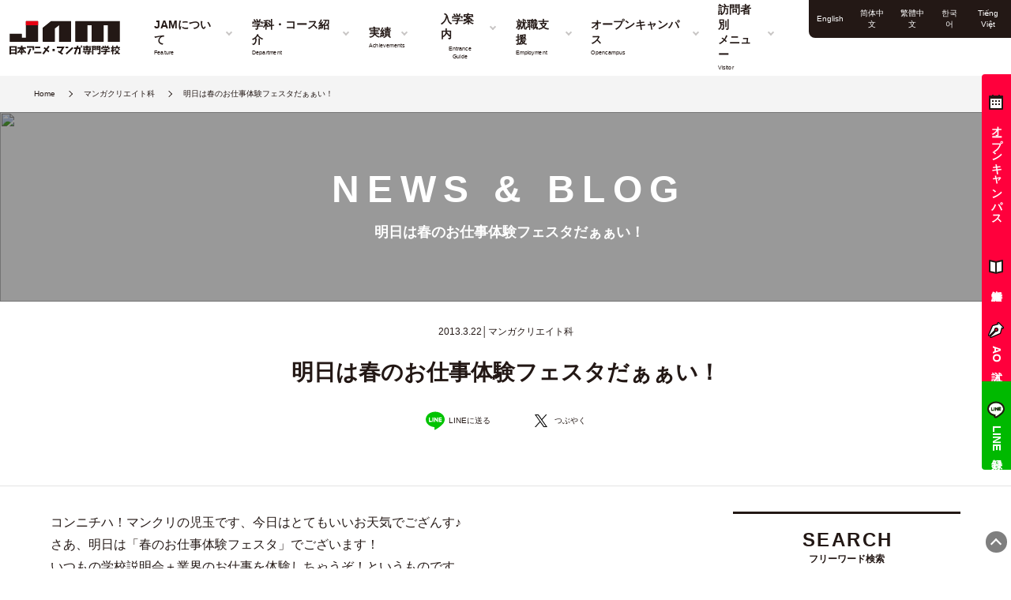

--- FILE ---
content_type: text/html; charset=UTF-8
request_url: https://web-jam.jp/175/
body_size: 29012
content:
<!doctype html>
<html lang="ja">
<head>

<meta name="facebook-domain-verification" content="ys864xrurmyor7k6rcsrydfvht0kh7" />
<!-- 20240802 -->
<script type="text/javascript" src="//www.infoclipper.net/infohp_js/531e8j5.js" charset="UTF-8"></script>
<script type="text/javascript" src="//www.infoclipper.net/infohp_js/fpAnalysis.js" charset="UTF-8"></script>
<!-- / 20240802 -->

<!-- ▼GTM▼ -->
<!-- 2021.12.20設置 学校管理用タグマネージャー -->
<!-- Google Tag Manager -->
<script>(function(w,d,s,l,i){w[l]=w[l]||[];w[l].push({'gtm.start':
new Date().getTime(),event:'gtm.js'});var f=d.getElementsByTagName(s)[0],
j=d.createElement(s),dl=l!='dataLayer'?'&l='+l:'';j.async=true;j.src=
'https://www.googletagmanager.com/gtm.js?id='+i+dl;f.parentNode.insertBefore(j,f);
})(window,document,'script','dataLayer','GTM-TCTCZV');</script>
<!-- End Google Tag Manager -->

<!-- Google Tag Manager 20210622 -->
<script>(function(w,d,s,l,i){w[l]=w[l]||[];w[l].push({'gtm.start':
new Date().getTime(),event:'gtm.js'});var f=d.getElementsByTagName(s)[0],
j=d.createElement(s),dl=l!='dataLayer'?'&l='+l:'';j.async=true;j.src=
'https://www.googletagmanager.com/gtm.js?id='+i+dl;f.parentNode.insertBefore(j,f);
})(window,document,'script','dataLayer','GTM-PLMWJ2B');</script>
<!-- End Google Tag Manager -->



<!-- Google Tag Manager201804 NSGCL -->
<script>
(function(w, d, s, l, i) {
  w[l] = w[l] || [];
  w[l].push({
    'gtm.start': new Date().getTime(),
    event: 'gtm.js'
  });
  var f = d.getElementsByTagName(s)[0],
  j = d.createElement(s),
  dl = l != 'dataLayer' ? '&l=' + l : '';
  j.async = true;
  j.src =
  'https://www.googletagmanager.com/gtm.js?id=' + i + dl;
  f.parentNode.insertBefore(j, f);
})(window, document, 'script', 'dataLayer', 'GTM-56SXZMN');

</script>
<!-- End Google Tag Manager -->



<!-- ▼GA▼ -->
<!-- Global site tag (gtag.js) - Google Analytics -->
<script async src="https://www.googletagmanager.com/gtag/js?id=UA-75075551-1"></script>
<script>
window.dataLayer = window.dataLayer || [];

function gtag() {
  dataLayer.push(arguments);
}
gtag('js', new Date());

gtag('config', 'UA-75075551-1');

</script>
<meta charset="UTF-8">
<meta name="viewport" content="width=device-width, initial-scale=1.0, minimum-scale=1.0, maximum-scale=1.0, user-scalable=no, minimal-ui">
<link rel="shortcut icon" href="https://web-jam.jp/wp/wp-content/themes/JAM_theme/common/favicon.ico" type="image/vnd.microsoft.icon" />
<link rel="stylesheet" href="https://web-jam.jp/wp/wp-content/themes/JAM_theme/style.css">
<link rel="stylesheet" type="text/css" href="https://web-jam.jp/wp/wp-content/themes/JAM_theme/common/css/jam_theme.css?20250527" media="all" />
<link rel="stylesheet" type="text/css" href="https://web-jam.jp/wp/wp-content/themes/JAM_theme/common/css/wf_common.css" media="all" />
<link rel="stylesheet" type="text/css" href="https://web-jam.jp/wp/wp-content/themes/JAM_theme/common/css/wf_page_.css?v5" media="all" />
<link rel="stylesheet" href="https://cdn.jsdelivr.net/npm/swiper@10/swiper-bundle.min.css"/>
<link rel="stylesheet" type="text/css" href="https://web-jam.jp/wp/wp-content/themes/JAM_theme/common/css/slick.css" media="all" />
<link rel="stylesheet" type="text/css" href="https://web-jam.jp/wp/wp-content/themes/JAM_theme/common/css/slick-theme.css" media="all" />
<link rel="stylesheet" type="text/css" href="https://web-jam.jp/wp/wp-content/themes/JAM_theme/common/css/modaal.css" media="all" />
<link rel="shortcut icon" href="https://web-jam.jp/wp/wp-content/themes/JAM_theme/favicon.ico">
<link rel="preconnect" href="https://fonts.googleapis.com">
<link rel="preconnect" href="https://fonts.gstatic.com" crossorigin>
<link href="https://fonts.googleapis.com/css2?family=Barlow+Condensed:wght@400;600&display=swap" rel="stylesheet">
<title>明日は春のお仕事体験フェスタだぁぁい！ - JAM 日本アニメ・マンガ専門学校</title>

		<!-- All in One SEO 4.3.6.1 - aioseo.com -->
		<meta name="description" content="コンニチハ！マンクリの児玉です、今日はとてもいいお天気でござんす♪ さあ、明日は「春のお仕事体験フェスタ」でご" />
		<meta name="robots" content="max-image-preview:large" />
		<link rel="canonical" href="https://web-jam.jp/175/" />
		<meta name="generator" content="All in One SEO (AIOSEO) 4.3.6.1 " />
		<meta property="og:locale" content="ja_JP" />
		<meta property="og:site_name" content="JAM 日本アニメ・マンガ専門学校 - 新潟からアニメーター・キャラクターデザイナー・イラストレーター・マンガ家・３DCGクリエーターを輩出する日本海側最大級の日本アニメ・マンガ専門学校。オプティトラックを搭載したモーションキャプチャ完備のVチューバースタジオなど最新設備と環境で就職率100％を実現！" />
		<meta property="og:type" content="article" />
		<meta property="og:title" content="明日は春のお仕事体験フェスタだぁぁい！ - JAM 日本アニメ・マンガ専門学校" />
		<meta property="og:description" content="コンニチハ！マンクリの児玉です、今日はとてもいいお天気でござんす♪ さあ、明日は「春のお仕事体験フェスタ」でご" />
		<meta property="og:url" content="https://web-jam.jp/175/" />
		<meta property="article:published_time" content="2013-03-22T04:20:20+00:00" />
		<meta property="article:modified_time" content="2020-10-05T01:15:37+00:00" />
		<meta name="twitter:card" content="summary_large_image" />
		<meta name="twitter:title" content="明日は春のお仕事体験フェスタだぁぁい！ - JAM 日本アニメ・マンガ専門学校" />
		<meta name="twitter:description" content="コンニチハ！マンクリの児玉です、今日はとてもいいお天気でござんす♪ さあ、明日は「春のお仕事体験フェスタ」でご" />
		<script type="application/ld+json" class="aioseo-schema">
			{"@context":"https:\/\/schema.org","@graph":[{"@type":"BlogPosting","@id":"https:\/\/web-jam.jp\/175\/#blogposting","name":"\u660e\u65e5\u306f\u6625\u306e\u304a\u4ed5\u4e8b\u4f53\u9a13\u30d5\u30a7\u30b9\u30bf\u3060\u3041\u3041\u3044\uff01 - JAM \u65e5\u672c\u30a2\u30cb\u30e1\u30fb\u30de\u30f3\u30ac\u5c02\u9580\u5b66\u6821","headline":"\u660e\u65e5\u306f\u6625\u306e\u304a\u4ed5\u4e8b\u4f53\u9a13\u30d5\u30a7\u30b9\u30bf\u3060\u3041\u3041\u3044\uff01","author":{"@id":"https:\/\/web-jam.jp\/author\/jam55\/#author"},"publisher":{"@id":"https:\/\/web-jam.jp\/#organization"},"image":{"@type":"ImageObject","url":"\/blog\/news\/wp-content\/uploads\/sites\/2\/2013\/03\/NCM_0596-300x208.jpg","@id":"https:\/\/web-jam.jp\/#articleImage"},"datePublished":"2013-03-22T04:20:20+09:00","dateModified":"2020-10-05T01:15:37+09:00","inLanguage":"ja","mainEntityOfPage":{"@id":"https:\/\/web-jam.jp\/175\/#webpage"},"isPartOf":{"@id":"https:\/\/web-jam.jp\/175\/#webpage"},"articleSection":"\u30de\u30f3\u30ac\u30af\u30ea\u30a8\u30a4\u30c8\u79d1"},{"@type":"BreadcrumbList","@id":"https:\/\/web-jam.jp\/175\/#breadcrumblist","itemListElement":[{"@type":"ListItem","@id":"https:\/\/web-jam.jp\/#listItem","position":1,"item":{"@type":"WebPage","@id":"https:\/\/web-jam.jp\/","name":"\u30db\u30fc\u30e0","description":"\u3010JAM \u65e5\u672c\u30a2\u30cb\u30e1\u30fb\u30de\u30f3\u30ac\u5c02\u9580\u5b66\u6821\u3011\u30a2\u30cb\u30e1\u30fc\u30bf\u30fc\u30fb\u30ad\u30e3\u30e9\u30af\u30bf\u30fc\u30c7\u30b6\u30a4\u30ca\u30fc\u30fb\u30a4\u30e9\u30b9\u30c8\u30ec\u30fc\u30bf\u30fc\u30fb\u30de\u30f3\u30ac\u5bb6\u30fb\uff13DCG\u30af\u30ea\u30a8\u30fc\u30bf\u30fc\u3092\u8f29\u51fa\u3059\u308b\u65e5\u672c\u6d77\u5074\u6700\u5927\u7d1a\u306e\u5c02\u9580\u5b66\u6821\u3002\u30aa\u30d7\u30c6\u30a3\u30c8\u30e9\u30c3\u30af\u3092\u642d\u8f09\u3057\u305f\u30e2\u30fc\u30b7\u30e7\u30f3\u30ad\u30e3\u30d7\u30c1\u30e3\u5b8c\u5099\u306eV\u30c1\u30e5\u30fc\u30d0\u30fc\u30b9\u30bf\u30b8\u30aa\u306a\u3069\u6700\u65b0\u8a2d\u5099\u3068\u74b0\u5883\u3067\u5c31\u8077\u7387100\uff05\u3092\u5b9f\u73fe\uff01","url":"https:\/\/web-jam.jp\/"}}]},{"@type":"Organization","@id":"https:\/\/web-jam.jp\/#organization","name":"JAM \u65e5\u672c\u30a2\u30cb\u30e1\u30fb\u30de\u30f3\u30ac\u5c02\u9580\u5b66\u6821","url":"https:\/\/web-jam.jp\/"},{"@type":"Person","@id":"https:\/\/web-jam.jp\/author\/jam55\/#author","url":"https:\/\/web-jam.jp\/author\/jam55\/","name":"jam55","image":{"@type":"ImageObject","@id":"https:\/\/web-jam.jp\/175\/#authorImage","url":"https:\/\/secure.gravatar.com\/avatar\/9cb3df6791bd780a6807d421c1795a0c?s=96&d=mm&r=g","width":96,"height":96,"caption":"jam55"}},{"@type":"WebPage","@id":"https:\/\/web-jam.jp\/175\/#webpage","url":"https:\/\/web-jam.jp\/175\/","name":"\u660e\u65e5\u306f\u6625\u306e\u304a\u4ed5\u4e8b\u4f53\u9a13\u30d5\u30a7\u30b9\u30bf\u3060\u3041\u3041\u3044\uff01 - JAM \u65e5\u672c\u30a2\u30cb\u30e1\u30fb\u30de\u30f3\u30ac\u5c02\u9580\u5b66\u6821","description":"\u30b3\u30f3\u30cb\u30c1\u30cf\uff01\u30de\u30f3\u30af\u30ea\u306e\u5150\u7389\u3067\u3059\u3001\u4eca\u65e5\u306f\u3068\u3066\u3082\u3044\u3044\u304a\u5929\u6c17\u3067\u3054\u3056\u3093\u3059\u266a \u3055\u3042\u3001\u660e\u65e5\u306f\u300c\u6625\u306e\u304a\u4ed5\u4e8b\u4f53\u9a13\u30d5\u30a7\u30b9\u30bf\u300d\u3067\u3054","inLanguage":"ja","isPartOf":{"@id":"https:\/\/web-jam.jp\/#website"},"breadcrumb":{"@id":"https:\/\/web-jam.jp\/175\/#breadcrumblist"},"author":{"@id":"https:\/\/web-jam.jp\/author\/jam55\/#author"},"creator":{"@id":"https:\/\/web-jam.jp\/author\/jam55\/#author"},"datePublished":"2013-03-22T04:20:20+09:00","dateModified":"2020-10-05T01:15:37+09:00"},{"@type":"WebSite","@id":"https:\/\/web-jam.jp\/#website","url":"https:\/\/web-jam.jp\/","name":"\u30a2\u30cb\u30e1\u30fb\u30a4\u30e9\u30b9\u30c8\u30fb\u30de\u30f3\u30ac\u30fb3DCG\u30c7\u30b6\u30a4\u30f3\u306e\u5c02\u9580\u5b66\u6821 - JAM \u65e5\u672c\u30a2\u30cb\u30e1\u30fb\u30de\u30f3\u30ac\u5c02\u9580\u5b66\u6821","description":"\u65b0\u6f5f\u304b\u3089\u30a2\u30cb\u30e1\u30fc\u30bf\u30fc\u30fb\u30ad\u30e3\u30e9\u30af\u30bf\u30fc\u30c7\u30b6\u30a4\u30ca\u30fc\u30fb\u30a4\u30e9\u30b9\u30c8\u30ec\u30fc\u30bf\u30fc\u30fb\u30de\u30f3\u30ac\u5bb6\u30fb\uff13DCG\u30af\u30ea\u30a8\u30fc\u30bf\u30fc\u3092\u8f29\u51fa\u3059\u308b\u65e5\u672c\u6d77\u5074\u6700\u5927\u7d1a\u306e\u65e5\u672c\u30a2\u30cb\u30e1\u30fb\u30de\u30f3\u30ac\u5c02\u9580\u5b66\u6821\u3002\u30aa\u30d7\u30c6\u30a3\u30c8\u30e9\u30c3\u30af\u3092\u642d\u8f09\u3057\u305f\u30e2\u30fc\u30b7\u30e7\u30f3\u30ad\u30e3\u30d7\u30c1\u30e3\u5b8c\u5099\u306eV\u30c1\u30e5\u30fc\u30d0\u30fc\u30b9\u30bf\u30b8\u30aa\u306a\u3069\u6700\u65b0\u8a2d\u5099\u3068\u74b0\u5883\u3067\u5c31\u8077\u7387100\uff05\u3092\u5b9f\u73fe\uff01","inLanguage":"ja","publisher":{"@id":"https:\/\/web-jam.jp\/#organization"}}]}
		</script>
		<!-- All in One SEO -->

<script type='application/javascript'>console.log('PixelYourSite Free version 8.2.15');</script>
<link rel='dns-prefetch' href='//cdnjs.cloudflare.com' />
<link rel='dns-prefetch' href='//s.w.org' />
<link rel="alternate" type="application/rss+xml" title="JAM 日本アニメ・マンガ専門学校 &raquo; 明日は春のお仕事体験フェスタだぁぁい！ のコメントのフィード" href="https://web-jam.jp/175/feed/" />
		<script type="text/javascript">
			window._wpemojiSettings = {"baseUrl":"https:\/\/s.w.org\/images\/core\/emoji\/13.1.0\/72x72\/","ext":".png","svgUrl":"https:\/\/s.w.org\/images\/core\/emoji\/13.1.0\/svg\/","svgExt":".svg","source":{"concatemoji":"https:\/\/web-jam.jp\/wp\/wp-includes\/js\/wp-emoji-release.min.js?ver=5.8.1"}};
			!function(e,a,t){var n,r,o,i=a.createElement("canvas"),p=i.getContext&&i.getContext("2d");function s(e,t){var a=String.fromCharCode;p.clearRect(0,0,i.width,i.height),p.fillText(a.apply(this,e),0,0);e=i.toDataURL();return p.clearRect(0,0,i.width,i.height),p.fillText(a.apply(this,t),0,0),e===i.toDataURL()}function c(e){var t=a.createElement("script");t.src=e,t.defer=t.type="text/javascript",a.getElementsByTagName("head")[0].appendChild(t)}for(o=Array("flag","emoji"),t.supports={everything:!0,everythingExceptFlag:!0},r=0;r<o.length;r++)t.supports[o[r]]=function(e){if(!p||!p.fillText)return!1;switch(p.textBaseline="top",p.font="600 32px Arial",e){case"flag":return s([127987,65039,8205,9895,65039],[127987,65039,8203,9895,65039])?!1:!s([55356,56826,55356,56819],[55356,56826,8203,55356,56819])&&!s([55356,57332,56128,56423,56128,56418,56128,56421,56128,56430,56128,56423,56128,56447],[55356,57332,8203,56128,56423,8203,56128,56418,8203,56128,56421,8203,56128,56430,8203,56128,56423,8203,56128,56447]);case"emoji":return!s([10084,65039,8205,55357,56613],[10084,65039,8203,55357,56613])}return!1}(o[r]),t.supports.everything=t.supports.everything&&t.supports[o[r]],"flag"!==o[r]&&(t.supports.everythingExceptFlag=t.supports.everythingExceptFlag&&t.supports[o[r]]);t.supports.everythingExceptFlag=t.supports.everythingExceptFlag&&!t.supports.flag,t.DOMReady=!1,t.readyCallback=function(){t.DOMReady=!0},t.supports.everything||(n=function(){t.readyCallback()},a.addEventListener?(a.addEventListener("DOMContentLoaded",n,!1),e.addEventListener("load",n,!1)):(e.attachEvent("onload",n),a.attachEvent("onreadystatechange",function(){"complete"===a.readyState&&t.readyCallback()})),(n=t.source||{}).concatemoji?c(n.concatemoji):n.wpemoji&&n.twemoji&&(c(n.twemoji),c(n.wpemoji)))}(window,document,window._wpemojiSettings);
		</script>
		<style type="text/css">
img.wp-smiley,
img.emoji {
	display: inline !important;
	border: none !important;
	box-shadow: none !important;
	height: 1em !important;
	width: 1em !important;
	margin: 0 .07em !important;
	vertical-align: -0.1em !important;
	background: none !important;
	padding: 0 !important;
}
</style>
	<link rel='stylesheet' id='wp-pagenavi-css'  href='https://web-jam.jp/wp/wp-content/plugins/wp-pagenavi/pagenavi-css.css?ver=2.70' type='text/css' media='all' />
<link rel='stylesheet' id='ez-toc-css'  href='https://web-jam.jp/wp/wp-content/plugins/easy-table-of-contents/assets/css/screen.min.css?ver=2.0.53' type='text/css' media='all' />
<style id='ez-toc-inline-css' type='text/css'>
div#ez-toc-container p.ez-toc-title {font-size: 120%;}div#ez-toc-container p.ez-toc-title {font-weight: 500;}div#ez-toc-container ul li {font-size: 95%;}div#ez-toc-container nav ul ul li ul li {font-size: 90%!important;}div#ez-toc-container {width: 100%;}
.ez-toc-container-direction {direction: ltr;}.ez-toc-counter ul{counter-reset: item ;}.ez-toc-counter nav ul li a::before {content: counters(item, ".", decimal) ". ";display: inline-block;counter-increment: item;flex-grow: 0;flex-shrink: 0;margin-right: .2em; float: left; }.ez-toc-widget-direction {direction: ltr;}.ez-toc-widget-container ul{counter-reset: item ;}.ez-toc-widget-container nav ul li a::before {content: counters(item, ".", decimal) ". ";display: inline-block;counter-increment: item;flex-grow: 0;flex-shrink: 0;margin-right: .2em; float: left; }
</style>
<script type='text/javascript' id='nrci_methods-js-extra'>
/* <![CDATA[ */
var nrci_opts = {"gesture":"Y","drag":"Y","touch":"Y","admin":"N"};
/* ]]> */
</script>
<script type='text/javascript' src='https://web-jam.jp/wp/wp-content/plugins/no-right-click-images-plugin/no-right-click-images.js' id='nrci_methods-js'></script>
<script type='text/javascript' src='https://cdnjs.cloudflare.com/ajax/libs/jquery/3.6.0/jquery.min.js?ver=3.6.0' id='jquery-js'></script>
<script type='text/javascript' id='ez-toc-scroll-scriptjs-js-after'>
jQuery(document).ready(function(){document.querySelectorAll(".ez-toc-section").forEach(t=>{t.setAttribute("ez-toc-data-id","#"+decodeURI(t.getAttribute("id")))}),jQuery("a.ez-toc-link").click(function(){let t=jQuery(this).attr("href"),e=jQuery("#wpadminbar"),i=0;30>30&&(i=30),e.length&&(i+=e.height()),jQuery('[ez-toc-data-id="'+decodeURI(t)+'"]').length>0&&(i=jQuery('[ez-toc-data-id="'+decodeURI(t)+'"]').offset().top-i),jQuery("html, body").animate({scrollTop:i},500)})});
</script>
<script type='application/json' id='wpp-json'>
{"sampling_active":0,"sampling_rate":100,"ajax_url":"https:\/\/web-jam.jp\/wp-json\/wordpress-popular-posts\/v1\/popular-posts","api_url":"https:\/\/web-jam.jp\/wp-json\/wordpress-popular-posts","ID":175,"token":"5dee62b62a","lang":0,"debug":0}
</script>
<script type='text/javascript' src='https://web-jam.jp/wp/wp-content/plugins/wordpress-popular-posts/assets/js/wpp.min.js?ver=5.5.0' id='wpp-js-js'></script>
<script type='text/javascript' src='https://web-jam.jp/wp/wp-content/plugins/pixelyoursite/dist/scripts/jquery.bind-first-0.2.3.min.js?ver=5.8.1' id='jquery-bind-first-js'></script>
<script type='text/javascript' src='https://web-jam.jp/wp/wp-content/plugins/pixelyoursite/dist/scripts/js.cookie-2.1.3.min.js?ver=2.1.3' id='js-cookie-js'></script>
<script type='text/javascript' id='pys-js-extra'>
/* <![CDATA[ */
var pysOptions = {"staticEvents":{"facebook":{"init_event":[{"delay":0,"type":"static","name":"PageView","pixelIds":["3244646915763836"],"params":{"post_category":"\u30de\u30f3\u30ac\u30af\u30ea\u30a8\u30a4\u30c8\u79d1","page_title":"\u660e\u65e5\u306f\u6625\u306e\u304a\u4ed5\u4e8b\u4f53\u9a13\u30d5\u30a7\u30b9\u30bf\u3060\u3041\u3041\u3044\uff01","post_type":"post","post_id":175,"plugin":"PixelYourSite","user_role":"guest","event_url":"web-jam.jp\/175\/"},"e_id":"init_event","ids":[],"hasTimeWindow":false,"timeWindow":0,"eventID":"","woo_order":"","edd_order":""}]}},"dynamicEvents":{"signal_form":{"facebook":{"delay":0,"type":"dyn","name":"Signal","pixelIds":["3244646915763836"],"params":{"event_action":"Form","page_title":"\u660e\u65e5\u306f\u6625\u306e\u304a\u4ed5\u4e8b\u4f53\u9a13\u30d5\u30a7\u30b9\u30bf\u3060\u3041\u3041\u3044\uff01","post_type":"post","post_id":175,"plugin":"PixelYourSite","user_role":"guest","event_url":"web-jam.jp\/175\/"},"e_id":"signal_form","ids":[],"hasTimeWindow":false,"timeWindow":0,"eventID":"","woo_order":"","edd_order":""}},"signal_download":{"facebook":{"delay":0,"type":"dyn","name":"Signal","extensions":["","doc","exe","js","pdf","ppt","tgz","zip","xls"],"pixelIds":["3244646915763836"],"params":{"event_action":"Download","page_title":"\u660e\u65e5\u306f\u6625\u306e\u304a\u4ed5\u4e8b\u4f53\u9a13\u30d5\u30a7\u30b9\u30bf\u3060\u3041\u3041\u3044\uff01","post_type":"post","post_id":175,"plugin":"PixelYourSite","user_role":"guest","event_url":"web-jam.jp\/175\/"},"e_id":"signal_download","ids":[],"hasTimeWindow":false,"timeWindow":0,"eventID":"","woo_order":"","edd_order":""}},"signal_comment":{"facebook":{"delay":0,"type":"dyn","name":"Signal","pixelIds":["3244646915763836"],"params":{"event_action":"Comment","page_title":"\u660e\u65e5\u306f\u6625\u306e\u304a\u4ed5\u4e8b\u4f53\u9a13\u30d5\u30a7\u30b9\u30bf\u3060\u3041\u3041\u3044\uff01","post_type":"post","post_id":175,"plugin":"PixelYourSite","user_role":"guest","event_url":"web-jam.jp\/175\/"},"e_id":"signal_comment","ids":[],"hasTimeWindow":false,"timeWindow":0,"eventID":"","woo_order":"","edd_order":""}}},"triggerEvents":[],"triggerEventTypes":[],"facebook":{"pixelIds":["3244646915763836"],"advancedMatching":[],"removeMetadata":false,"contentParams":{"post_type":"post","post_id":175,"content_name":"\u660e\u65e5\u306f\u6625\u306e\u304a\u4ed5\u4e8b\u4f53\u9a13\u30d5\u30a7\u30b9\u30bf\u3060\u3041\u3041\u3044\uff01","categories":"\u30de\u30f3\u30ac\u30af\u30ea\u30a8\u30a4\u30c8\u79d1","tags":""},"commentEventEnabled":true,"wooVariableAsSimple":false,"downloadEnabled":true,"formEventEnabled":true,"ajaxForServerEvent":true,"serverApiEnabled":false,"wooCRSendFromServer":false},"debug":"","siteUrl":"https:\/\/web-jam.jp\/wp","ajaxUrl":"https:\/\/web-jam.jp\/wp\/wp-admin\/admin-ajax.php","enable_remove_download_url_param":"1","gdpr":{"ajax_enabled":false,"all_disabled_by_api":false,"facebook_disabled_by_api":false,"analytics_disabled_by_api":false,"google_ads_disabled_by_api":false,"pinterest_disabled_by_api":false,"bing_disabled_by_api":false,"facebook_prior_consent_enabled":true,"analytics_prior_consent_enabled":true,"google_ads_prior_consent_enabled":null,"pinterest_prior_consent_enabled":true,"bing_prior_consent_enabled":true,"cookiebot_integration_enabled":false,"cookiebot_facebook_consent_category":"marketing","cookiebot_analytics_consent_category":"statistics","cookiebot_google_ads_consent_category":null,"cookiebot_pinterest_consent_category":"marketing","cookiebot_bing_consent_category":"marketing","consent_magic_integration_enabled":false,"real_cookie_banner_integration_enabled":false,"cookie_notice_integration_enabled":false,"cookie_law_info_integration_enabled":false},"edd":{"enabled":false},"woo":{"enabled":false}};
/* ]]> */
</script>
<script type='text/javascript' src='https://web-jam.jp/wp/wp-content/plugins/pixelyoursite/dist/scripts/public.js?ver=8.2.15' id='pys-js'></script>
<link rel="https://api.w.org/" href="https://web-jam.jp/wp-json/" /><link rel="alternate" type="application/json" href="https://web-jam.jp/wp-json/wp/v2/posts/175" /><link rel="EditURI" type="application/rsd+xml" title="RSD" href="https://web-jam.jp/wp/xmlrpc.php?rsd" />
<link rel="wlwmanifest" type="application/wlwmanifest+xml" href="https://web-jam.jp/wp/wp-includes/wlwmanifest.xml" /> 
<meta name="generator" content="WordPress 5.8.1" />
<link rel='shortlink' href='https://web-jam.jp/?p=175' />
<link rel="alternate" type="application/json+oembed" href="https://web-jam.jp/wp-json/oembed/1.0/embed?url=https%3A%2F%2Fweb-jam.jp%2F175%2F" />
<link rel="alternate" type="text/xml+oembed" href="https://web-jam.jp/wp-json/oembed/1.0/embed?url=https%3A%2F%2Fweb-jam.jp%2F175%2F&#038;format=xml" />
        <style>
            @-webkit-keyframes bgslide {
                from {
                    background-position-x: 0;
                }
                to {
                    background-position-x: -200%;
                }
            }

            @keyframes bgslide {
                    from {
                        background-position-x: 0;
                    }
                    to {
                        background-position-x: -200%;
                    }
            }

            .wpp-widget-placeholder {
                margin: 0 auto;
                width: 60px;
                height: 3px;
                background: #dd3737;
                background: -webkit-gradient(linear, left top, right top, from(#dd3737), color-stop(10%, #571313), to(#dd3737));
                background: linear-gradient(90deg, #dd3737 0%, #571313 10%, #dd3737 100%);
                background-size: 200% auto;
                border-radius: 3px;
                -webkit-animation: bgslide 1s infinite linear;
                animation: bgslide 1s infinite linear;
            }
        </style>
        </head>

<body id="%e6%98%8e%e6%97%a5%e3%81%af%e6%98%a5%e3%81%ae%e3%81%8a%e4%bb%95%e4%ba%8b%e4%bd%93%e9%a8%93%e3%83%95%e3%82%a7%e3%82%b9%e3%82%bf%e3%81%a0%e3%81%81%e3%81%81%e3%81%84%ef%bc%81" class="post-template-default single single-post postid-175 single-format-standard">

<!-- ▼GTM(no script)▼ -->
<!-- 2021.12.20設置 学校管理用タグマネージャー -->
<!-- Google Tag Manager (noscript) -->
<noscript><iframe src="https://www.googletagmanager.com/ns.html?id=GTM-TCTCZV"
height="0" width="0" style="display:none;visibility:hidden"></iframe></noscript>
<!-- End Google Tag Manager (noscript) -->

<!-- Google Tag Manager (noscript) 20210622 -->
<noscript>
<iframe src="https://www.googletagmanager.com/ns.html?id=GTM-PLMWJ2B"
height="0" width="0" style="display:none;visibility:hidden"></iframe>
</noscript>
<!-- End Google Tag Manager (noscript) -->



<!-- Google Tag Manager (noscript)201804 NSGCL -->
<noscript>
<iframe src="https://www.googletagmanager.com/ns.html?id=GTM-56SXZMN" height="0" width="0" style="display:none;visibility:hidden"></iframe>
</noscript>
<!-- End Google Tag Manager (noscript) -->


<!--▼▼drawer-menu▼▼-->
<div id="jam-drawer-menu-btn" class="wf_drawer-menu-btn"> <i class="wf_drawer-menu-btn-icon"><span></span><span></span><span></span></i> </div>
<!--▲▲drawer-menu▲▲-->

<!--▼▼header▼▼-->
<header id="jam-header" class="wf_theme-header">
    <div class="wf_theme-header-inner">
        <h1 class="wf_site-header-logo wf_col-16-md"> <a href="https://web-jam.jp"><img src="https://web-jam.jp/wp/wp-content/themes/JAM_theme/common/img/theme/logo_jam.svg" alt="アニメ・イラスト・マンガ・3DCGデザインの専門学校 - JAM 日本アニメ・マンガ専門学校"></a> </h1>
        <nav id="g-nav" class=" wf_col-83-md">
            <ul class="wf_nav-list">
                <li id="__g-nav_1" class="wf_nav-item wf_has-children">
                    <button class="wf_nav-link"><span>JAMについて</span><small class="font-eng">Feature</small></button>
                    <ul class="wf_list-children">
                      <!-- <li class="wf_nav-item"><a class="wf_nav-link" href="https://web-jam.jp/tokutyou/" ontouchstart="">JAMの6つの特徴</a></li> -->
                      <li class="wf_nav-item"><a class="wf_nav-link" href="https://web-jam.jp/works/" ontouchstart="">お仕事マップ</a></li>
                      <li class="wf_nav-item"><a class="wf_nav-link" href="https://web-jam.jp/facility/" ontouchstart="">施設紹介・Vチューバースタジオ</a></li>
                      <li class="wf_nav-item"><a class="wf_nav-link" href="https://web-jam.jp/comparison/" ontouchstart="">大学ではなくJAMが選ばれる理由</a></li>
                      <li class="wf_nav-item"><a class="wf_nav-link" href="https://web-jam.jp/daigaku-heishu/" ontouchstart="">大学併修制度</a></li>
                      <li class="wf_nav-item"><a class="wf_nav-link" href="https://web-jam.jp/nyugaku#qa" ontouchstart="">教えてQ&amp;A</a></li>
                        <li class="wf_nav-item"><a class="wf_nav-link" href="https://web-jam.jp/parents/" ontouchstart="">学校概要</a></li>
                    </ul>
                </li>
                <li id="__g-nav_2" class="wf_nav-item wf_has-children">
                    <button class="wf_nav-link"><span>学科・コース紹介</span><small class="font-eng">Department</small></button>
                    <ul class="wf_list-children">
                        <li class="wf_nav-item"><a class="wf_nav-link" href="https://web-jam.jp/gakka/animator/" ontouchstart="">アニメーター科</a></li>
                        <li class="wf_nav-item"><a class="wf_nav-link" href="https://web-jam.jp/gakka/character-design/" ontouchstart="">キャラクターデザイン科</a></li>
                        <li class="wf_nav-item"><a class="wf_nav-link" href="https://web-jam.jp/gakka/3d-anime-game/" ontouchstart="">CGクリエイター科</a></li>
                                                <li class="wf_nav-item"><a class="wf_nav-link" href="https://web-jam.jp/gakka/comic-illust/" ontouchstart="">イラストレーター科</a></li>
                        <li class="wf_nav-item"><a class="wf_nav-link" href="https://web-jam.jp/gakka/manga-create/" ontouchstart="">マンガクリエイト科</a></li>
                        <li class="wf_nav-item"><a class="wf_nav-link" href="https://web-jam.jp/gakka/manga-illust-master/" ontouchstart="">マンガ・イラスト・キャラクター科</a></li>
                        <li class="wf_nav-item"><a class="wf_nav-link" href="https://web-jam.jp/gakka/digital_illust/" ontouchstart="">デジタルイラスト科（オンライン）</a></li>
                        <li class="wf_nav-item"><a class="wf_nav-link" href="https://web-jam.jp/gakka/total-creator/" ontouchstart="">トータルクリエイター科</a></li>
                        <li class="wf_nav-item"><a class="wf_nav-link" href="https://web-jam.jp/gakka/daigaku-heishu/" ontouchstart="">マンガアニメ・大学科</a></li>
                        <li class="wf_nav-item"><a class="wf_nav-link" href="https://web-jam.jp/gakka/uni-illust-character/" ontouchstart="">イラスト・キャラクター・情報大学科</a></li>
                    </ul>
                </li>
                <li id="__g-nav_3" class="wf_nav-item wf_has-children">
                    <button class="wf_nav-link"><span>実績</span><small class="font-eng">Achievements</small></button>
                    <ul class="wf_list-children">
                        <li class="wf_nav-item"><a class="wf_nav-link" href="https://web-jam.jp/category/obog/" ontouchstart="">業界で活躍する卒業生</a></li>
                        <li class="wf_nav-item"><a class="wf_nav-link" href="https://web-jam.jp/category/achievement/" ontouchstart="">実績ギャラリー</a></li>
                        <li class="wf_nav-item"><a class="wf_nav-link" href="https://web-jam.jp/collaboration/" ontouchstart="">JAMの絵仕事一覧</a></li>
                    </ul>
                </li>
                <li id="__g-nav_4" class="wf_nav-item wf_has-children">
                    <button class="wf_nav-link"><span>入学案内</span><small class="font-eng">Entrance Guide</small></button>
                    <ul class="wf_list-children">
                        <li class="wf_nav-item"><a class="wf_nav-link" href="https://web-jam.jp/nyugaku/" ontouchstart="">入試情報・学費</a></li>
                        <li class="wf_nav-item"><a class="wf_nav-link" href="https://web-jam.jp/nyugaku/ao/" ontouchstart="">AO入試</a></li>
                        <li class="wf_nav-item"><a class="wf_nav-link" href="https://mydreams.jp/scholarship/?_ga=2.79547732.176492889.1661959910-1586884954.1619503679" target="_blank" ontouchstart="">学費サポート・各種奨学金</a></li>
                        <!-- <li class="wf_nav-item"><a class="wf_nav-link" href="https://web-jam.jp/diary-of-students/" ontouchstart="">JAM生の１日</a></li> -->
                        <li class="wf_nav-item"><a class="wf_nav-link" href="https://web-jam.jp/about-money/" ontouchstart="">お金のアレコレ徹底比較！</a></li>
                        <li class="wf_nav-item"><a class="wf_nav-link" href="https://web-jam.jp/dormitory/" ontouchstart="">学生寮案内</a></li>
                                          </ul>
                </li>
                <li id="__g-nav_5" class="wf_nav-item wf_has-children">
                    <button class="wf_nav-link"><span>就職支援</span><small class="font-eng">Employment</small></button>
                    <ul class="wf_list-children">
                        <li class="wf_nav-item"><a class="wf_nav-link" href="https://web-jam.jp/job/" ontouchstart="">就職サポート体制</a></li>
                        <li class="wf_nav-item"><a class="wf_nav-link" href="https://web-jam.jp/category/naitei/" ontouchstart="">就職内定実績</a></li>
                                            </ul>
                </li>
                <li id="__g-nav_6" class="wf_nav-item wf_has-children">
                    <button class="wf_nav-link"><span>オープンキャンパス</span><small class="font-eng">Opencampus</small></button>
                    <ul class="wf_list-children">
                        <li class="wf_nav-item"><a class="wf_nav-link" href="https://web-jam.jp/opencampus/" ontouchstart="">オープンキャンパス</a></li>
                        <!-- <li class="wf_nav-item"><a class="wf_nav-link" href="https://www.mydreams.jp/form/9C1nf" ontouchstart="">オンラインオープンキャンパス</a></li> -->
                        <li class="wf_nav-item"><a class="wf_nav-link" href="https://web-jam.jp/25366/" ontouchstart="">保護者説明会</a></li>
                        <li class="wf_nav-item"><a class="wf_nav-link" href="https://www.mydreams.jp/bustour/" ontouchstart="">無料送迎バス</a></li>
                        <li class="wf_nav-item"><a class="wf_nav-link" href="https://zawazawa.cloud.vket.com/worlds/Q4XCZv1Y/main.html?worldid=Q4XCZv1Y&roomid=default__Q4XCZv1Y__H1ZL06BI9hdLAhqred" ontouchstart="" target="_blank">メタJAM</a></li>
                    </ul>
                </li>
                <li id="__g-nav_7" class="wf_nav-item wf_has-children">
                    <button class="wf_nav-link"><span>訪問者別<br class="pc-only">
                    メニュー</span><small class="font-eng">Visitor</small></button>
                    <ul class="wf_list-children">
                        <li class="wf_nav-item"><a class="wf_nav-link" href="https://web-jam.jp/high-school-student/" ontouchstart="">高校生の方へ</a></li>
                        <li class="wf_nav-item"><a class="wf_nav-link" href="https://web-jam.jp/general/" ontouchstart="">社会人の方へ</a></li>
                        <li class="wf_nav-item"><a class="wf_nav-link" href="https://web-jam.jp/34806/" ontouchstart="">留学生の方へ</a></li>
                        <li class="wf_nav-item"><a class="wf_nav-link" href="https://web-jam.jp/parents/" ontouchstart="">保護者の方へ</a></li>
                        <!-- <li class="wf_nav-item"><a class="wf_nav-link" href="https://web-jam.jp/outside/" ontouchstart="">県外から入学をお考えの方へ</a></li> -->
                    </ul>
                </li>
            </ul>
        </nav>
    </div>
</header>
<!--▲▲header▲▲-->

<ul id="lang-nav">
    <li><a href="https://www.mydreams.jp/english/colleges/jam.html">English</a></li>
    <li><a href="https://www.mydreams.jp/s_chinese/colleges/jam.html">简体中文</a></li>
    <li><a href="https://www.mydreams.jp/t_chinese/colleges/jam.html">繁體中文</a></li>
    <li><a href="https://www.mydreams.jp/korean/colleges/jam.html">한국어</a></li>
    <li><a href="https://www.mydreams.jp/vietnamese/colleges/jam.html">Tiếng Việt</a></li>
</ul>
<div id="theme-breadcrumbs-wrap">
  <nav id="theme-breadcrumbs" class="wf_theme-breadcrumbs">
    <div class="wf_container-fluid breadcrumbs-inner">

<ul class="cf" typeof="BreadcrumbList" vocab="https://schema.org/"><span property="itemListElement" typeof="ListItem"><a property="item" typeof="WebPage" title="Go to Home." href="https://web-jam.jp/"><span property="name">Home</span></a><meta property="position" content="1"></span><span property="itemListElement" typeof="ListItem"><a property="item" typeof="WebPage" href="/gakka/manga-create/"><span property="name">マンガクリエイト科</span></a><meta property="position" content="2"></span><span property="itemListElement" typeof="ListItem"><span property="name" class="post post-page current-item">明日は春のお仕事体験フェスタだぁぁい！</span><meta property="position" content="3"></span></ul>
    </div>
  </nav>
</div><section class="page-billboard">
  <figure class="img-fadein">
    <img src="[data-uri]" data-src="/blog/news/wp-content/uploads/sites/2/2013/03/NCM_0596-300x208.jpg" class="lazyload">  </figure>
  <div class="__inner">
    <h1><span class="font-eng">News & Blog</span><small>
      明日は春のお仕事体験フェスタだぁぁい！    </small></h1>
  </div>
</section>
<!-- search -->
<div class="searchsp sp-only">
  

<form method="get" id="searchform" action="https://web-jam.jp">
<input type="text" name="s" id="s" placeholder="例：実績、オープンキャンパス" value=""/>
	<input type="reset" name="reset" value=" " >
<button type="submit">
	<i class="icon-search"><svg xmlns="http://www.w3.org/2000/svg" viewBox="0 0 20 20"><path d="M19.63 17.87l-3.89-3.89a8.724 8.724 0 001.75-5.23C17.5 3.93 13.57 0 8.75 0S0 3.93 0 8.75s3.93 8.75 8.75 8.75c1.96 0 3.77-.66 5.23-1.75l3.89 3.89c.24.24.56.37.88.37.32 0 .64-.12.88-.37.49-.49.49-1.29 0-1.77zM8.75 15C5.3 15 2.5 12.2 2.5 8.75S5.3 2.5 8.75 2.5 15 5.3 15 8.75 12.2 15 8.75 15z"/></svg></i>
	</button>
</form></div>
<!-- search -->
<!-- category -->

<div class="wf_container sp-only">
  <nav class="spcategory-nav" id="categoryselect">
    <div class="__inner button">
      <select name="cat-dropdown" onchange="document.location.href=this.options[this.selectedIndex].value;" class="post-catselect"><option value="" selected="selected">カテゴリを選ぶ</option><option value="https://web-jam.jp/information/">ALL</option><option value="https://web-jam.jp/category/opencampus_notice/">オープンキャンパス</option><option value="https://web-jam.jp/category/%e5%87%ba%e5%bc%b5%e7%9b%b8%e8%ab%87%e4%bc%9a/">出張相談会</option><option value="https://web-jam.jp/category/nyushi/">AO入試</option><option value="https://web-jam.jp/category/scholarship/">奨学金・学費相談</option><option value="https://web-jam.jp/category/%e5%ad%a6%e7%94%9f%e5%af%ae%e3%83%bb%e3%82%a2%e3%83%91%e3%83%bc%e3%83%88/">学生寮・アパート</option><option value="https://web-jam.jp/category/%e7%95%99%e5%ad%a6%e7%94%9f/">留学生</option><option value="https://web-jam.jp/category/achievement/">絵仕事受注・コンペ実績</option><option value="https://web-jam.jp/category/naitei/">内定報告</option><option value="https://web-jam.jp/category/obog/">業界で活躍する卒業生</option><option value="https://web-jam.jp/category/%e6%a5%ad%e7%95%8c%e3%81%8a%e4%bb%95%e4%ba%8b%e7%b4%b9%e4%bb%8b/">業界お仕事紹介</option><option value="https://web-jam.jp/category/zaikouseinokoe/">在校生VOICE</option><option value="https://web-jam.jp/category/campuslife/">キャンパスライフ</option><option value="https://web-jam.jp/category/fes/">JAMフェス</option><option value="https://web-jam.jp/category/mc/">マンガクリエイト科</option><option value="https://web-jam.jp/category/ani/">アニメーター科</option><option value="https://web-jam.jp/category/cd/">キャラクターデザイン科</option><option value="https://web-jam.jp/category/ci/">コミックイラスト科</option><option value="https://web-jam.jp/category/3dcg%e3%82%a2%e3%83%8b%e3%83%a1%e3%83%bb%e3%82%b2%e3%83%bc%e3%83%a0%e7%a7%91/">3DCGアニメ・ゲーム科</option><option value="https://web-jam.jp/category/%e3%82%b2%e3%83%bc%e3%83%a0%e3%82%b0%e3%83%a9%e3%83%95%e3%82%a3%e3%83%83%e3%82%af%e7%a7%91/">ゲームグラフィック科</option><option value="https://web-jam.jp/category/%e3%83%9e%e3%83%b3%e3%82%ac%e3%83%bb%e3%82%a4%e3%83%a9%e3%82%b9%e3%83%88%e3%83%bb%e3%82%ad%e3%83%a3%e3%83%a9%e3%82%af%e3%82%bf%e3%83%bc%e7%a7%91/">マンガ・イラスト・キャラクター科</option><option value="https://web-jam.jp/category/%e3%83%87%e3%82%b8%e3%82%bf%e3%83%ab%e3%82%a4%e3%83%a9%e3%82%b9%e3%83%88%e7%a7%91-2/">デジタルイラスト科</option><option value="https://web-jam.jp/category/tc/">トータルクリエイター科</option><option value="https://web-jam.jp/category/heishu/">大学併修科</option><option value="https://web-jam.jp/category/gallery%e8%94%b5/">GALLERY蔵</option><option value="https://web-jam.jp/category/%e3%82%a4%e3%83%a9%e3%82%b9%e3%83%88%e3%83%ac%e3%83%bc%e3%82%bf%e3%83%bc%e7%a7%91/">イラストレーター科</option><option value="https://web-jam.jp/category/cg%e3%82%af%e3%83%aa%e3%82%a8%e3%82%a4%e3%82%bf%e3%83%bc%e7%a7%91/">CGクリエイター科</option><option value="https://web-jam.jp/category/%e4%ba%a4%e9%80%9a%e8%b2%bb%e8%a3%9c%e5%8a%a9/">交通費補助</option><option value="https://web-jam.jp/category/3dcg%e3%82%a2%e3%83%8b%e3%83%a1%e3%83%bb%e3%82%b2%e3%83%bc%e3%83%a0%e7%a7%91/3dcg%e3%82%af%e3%83%aa%e3%82%a8%e3%82%a4%e3%82%bf%e3%83%bc%e7%a7%91/">3DCGクリエイター科</option><option value="https://web-jam.jp/category/%e7%a0%94%e7%a9%b6%e7%a7%91/">研究科</option><option value="https://web-jam.jp/category/%e3%82%ad%e3%83%a3%e3%83%a9%e3%82%b3%e3%83%b3/">キャラクターコンテスト</option><option value="https://web-jam.jp/category/%e4%bf%9d%e8%ad%b7%e8%80%85%e3%81%ae%e6%96%b9%e3%81%b8/">保護者の方へ</option><option value="https://web-jam.jp/category/column/">職員コラム</option><option value="https://web-jam.jp/category/news/">NEWS</option></select></div>
    </nav>
  </div>
  <!-- category -->
        <header class="post-header">
      <div class="wf_container">
        <h2 class="post-ttl">
          <time> <span class="font-eng">2013.3.22</span>│<span class="font-jp">マンガクリエイト科</span> </time>
          明日は春のお仕事体験フェスタだぁぁい！        </h2>
        <nav class="nav-share">
          
<ul class="share-list">
    <li> <a href="https://timeline.line.me/social-plugin/share?url=https%3A%2F%2Fweb-jam.jp%2F175%2F" target="_blank" title="LINEでシェアする"> <i class="icon-sns __line">
            <svg id="icon_line" xmlns="http://www.w3.org/2000/svg" xmlns:xlink="http://www.w3.org/1999/xlink" viewBox="0 0 240.42 240">
                <defs>
                    <path id="a" d="M0 0h240v240H0z"/>
                </defs>
                <clipPath id="b">
                    <use xlink:href="#a" overflow="visible"/>
                </clipPath>
                <path d="M240.42 102.84c0-53.7-53.83-97.38-120-97.38-66.16 0-120 43.69-120 97.38 0 48.14 42.69 88.45 100.36 96.08 3.91.84 9.23 2.58 10.57 5.92 1.21 3.03.79 7.79.39 10.85l-1.71 10.27c-.52 3.03-2.41 11.87 10.39 6.47 12.81-5.4 69.11-40.69 94.28-69.67h-.01c17.4-19.08 25.73-38.43 25.73-59.92zM78.08 131.51c0 1.29-1.04 2.34-2.33 2.34H42.12c-.63 0-1.19-.25-1.61-.65l-.03-.03a.138.138 0 01-.03-.04c-.4-.42-.65-.99-.65-1.61v-52.3c0-1.29 1.05-2.34 2.34-2.34h8.42c1.29 0 2.34 1.05 2.34 2.34v41.53h22.87c1.29 0 2.33 1.05 2.33 2.34v8.42zm20.29 0c0 1.29-1.05 2.33-2.34 2.33h-8.42c-1.29 0-2.34-1.04-2.34-2.33V79.22c0-1.29 1.05-2.33 2.34-2.33h8.42a2.34 2.34 0 012.34 2.33v52.29zm57.94 0c0 1.29-1.05 2.33-2.34 2.33h-8.42c-.21 0-.41-.03-.6-.08-.01 0-.02-.01-.03-.01-.05-.02-.1-.03-.16-.05-.02-.01-.05-.02-.07-.03-.04-.02-.08-.03-.11-.05-.04-.02-.08-.04-.11-.05-.02-.01-.04-.02-.07-.04-.05-.03-.1-.06-.14-.09-.01-.01-.02-.01-.02-.02-.22-.15-.43-.34-.59-.58l-23.99-32.4v31.05c0 1.29-1.05 2.33-2.34 2.33h-8.42c-1.29 0-2.34-1.04-2.34-2.33V79.22c0-1.29 1.05-2.33 2.34-2.33h8.5c.04 0 .08 0 .12.01.04 0 .08.01.12.02.03 0 .07.01.1.01.05.01.09.02.13.03.03.01.05.01.08.02.05.01.09.03.14.05.03.01.05.02.08.03.05.02.09.04.13.06.02.01.05.02.07.04.04.02.08.05.13.07.02.01.05.03.07.04.04.03.08.05.12.08.02.02.04.03.06.05.04.03.09.07.12.1.02.01.03.03.04.04l.14.14.02.02c.06.08.13.15.18.24l23.96 32.36V79.22c0-1.29 1.05-2.33 2.34-2.33h8.42a2.34 2.34 0 012.34 2.33v52.29zm46.48-43.87c0 1.29-1.04 2.34-2.33 2.34h-22.87v8.84h22.87c1.29 0 2.33 1.05 2.33 2.34v8.42c0 1.29-1.04 2.34-2.33 2.34h-22.87v8.84h22.87c1.29 0 2.33 1.05 2.33 2.34v8.42c0 1.29-1.04 2.34-2.33 2.34h-33.62a2.3 2.3 0 01-1.61-.65l-.03-.03a.138.138 0 01-.03-.04c-.4-.42-.65-.99-.65-1.61v-52.3c0-.63.25-1.19.65-1.61.01-.01.02-.03.04-.04.01-.01.02-.02.03-.02.42-.41.99-.66 1.62-.66h33.62c1.29 0 2.33 1.05 2.33 2.34v8.4z" clip-path="url(#b)"/>
            </svg>
            </i> <span>LINEに送る</span> </a> </li>
    <li> <a href="http://twitter.com/intent/tweet?text=%E6%98%8E%E6%97%A5%E3%81%AF%E6%98%A5%E3%81%AE%E3%81%8A%E4%BB%95%E4%BA%8B%E4%BD%93%E9%A8%93%E3%83%95%E3%82%A7%E3%82%B9%E3%82%BF%E3%81%A0%E3%81%81%E3%81%81%E3%81%84%EF%BC%81&amp;https%3A%2F%2Fweb-jam.jp%2F175%2F&amp;url=https%3A%2F%2Fweb-jam.jp%2F175%2F" target="_blank" title="つぶやく"> <i class="icon-sns __twitter" style="padding: 4px;">
    <svg width="1200" height="1227" viewBox="0 0 1200 1227" fill="none" xmlns="http://www.w3.org/2000/svg">
          <path d="M714.163 519.284L1160.89 0H1055.03L667.137 450.887L357.328 0H0L468.492 681.821L0 1226.37H105.866L515.491 750.218L842.672 1226.37H1200L714.137 519.284H714.163ZM569.165 687.828L521.697 619.934L144.011 79.6944H306.615L611.412 515.685L658.88 583.579L1055.08 1150.3H892.476L569.165 687.854V687.828Z" fill="#000"/>
          </svg>
            </i> <span>つぶやく</span> </a> </li>
</ul>
        </nav>
        <nav class="post-tags">
                </nav>
    </div>
  </header>
    <div class="jam-layout __column-2">
    <main class="jam-main">
      <div class="wf_container">
        <div class="wf_row">
          <div class="wf_col-100">
            <div class="post-container">
              <p>コンニチハ！マンクリの児玉です、今日はとてもいいお天気でござんす♪</p>
<p>さあ、明日は「春のお仕事体験フェスタ」でございます！</p>
<p>いつもの学校説明会＋業界のお仕事を体験しちゃうぞ！というものです。</p>
<p>マンガクリエイト科では原稿制作体験と言う事で～</p>
<p>下書きからペン入れまでの流れをずずずい～っと体験してもらいます！</p>
<p>ゲストには<span style="font-size: medium;"><strong>マンガクリエイト科卒業生でマンガ家の白梅ナズナ先生</strong></span>！！</p>
<p>つい最近白梅先生のマンガ 「月見月理解の探偵殺人」が単行本として発売されました！</p>
<p><a class="img-popup" href="/blog/news/wp-content/uploads/sites/2/2013/03/NCM_0596.jpg"><img loading="lazy" src="/blog/news/wp-content/uploads/sites/2/2013/03/NCM_0596-300x208.jpg" alt="NCM_0596" width="300" height="208" class="alignnone size-medium" /></p>
<p>どおおおおお～～～～んんんっ！！と、なんとっ</p>
<p>1，2巻同時発売なんです！</p>
<p>これはニコニコ静画で連載された作品で</p>
<p>まとめて一気に講談社のシリウスコミックスから発売されたのです！すごいねっ！！</p>
<p>そんな旬な作家、白梅ナズナ先生に制作秘話、裏話なんかもきけちゃうかもっ</p>
<p>明日は春うららなJAMへGO!（←意味不明）</p>
<p>待ってるよ～、ハカセデシタ～♪</p>
              <!--定型文-->
                              <div id="fixedphrase">
                  <!-- <p class="fixedphrase-ttl">webオープンキャンパス開催中</p>
                  <p class="fixedphrase-subttl">ＪＡＭ校舎に行けない！という方はおうちで進路研究をしよう！<br>
                    いつでも申込可能♪</p>
                    <ul class="fixedfrase-list">
                      <li>学校紹介</li>
                      <li>学科紹介</li>
                      <li>体験紹介</li>
                      <li>入試説明</li>
                      <li>学費説明</li>
                    </ul>
                    <p class="fixedphrase-subttl">などを動画で視聴！動画なので何度も視聴可能！じっくり見てみてね！</p>
                    <div class="attend"><a href="https://www.mydreams.jp/form/jff8j"><img src="" data-src="https://web-jam.jp/wp/wp-content/themes/JAM_theme/common/img/fixedphrase/attend_link.jpg" class="lazyload"></a></div>
                     -->
                    <p class="fixedphrase-ttl mb40" id="orange">資料請求・お問い合わせはこちら</p>
                    <p class="fixedfrase_yellow">まずは学校のことを知りたい方はこちら！</p>
                    <div class="applicattionform"><a href="https://www.school-go.info/92f9c0/jam/form.php?fno=1&fsno=1&openExternalBrowser=1"><p class="btn">資料請求フォーム</p></a></div>
                    <!-- <p class="fixedfrase_green">JAM公式LINE 6つの登録メリット！</p>
                    <div class="linerequest"><a href="https://web-jam.jp/linedeshinro/"><img src="" data-src="https://web-jam.jp/wp/wp-content/themes/JAM_theme/common/img/fixedphrase/line_banner.png" class="lazyload"></a></div> -->

                    <div class="fixedphrase_mail"><a href="mailto:jam@nsg.gr.jp"><p class="mailcontents"><img src="https://web-jam.jp/wp/wp-content/themes/JAM_theme/common/img/fixedphrase/mailicon.png">jam@nsg.gr.jp</p></a></div>
                    <div class="fixedphrase_phone"><a href="tel:0120-964-308"><p class="phonecontents"><img src="https://web-jam.jp/wp/wp-content/themes/JAM_theme/common/img/fixedphrase/phoneicon.png">0120-964-308</p></a></div>


                    <!-- SNSバナー　-->
                    <!-- <p class="fixedphrase-ttl mb40" id="purple">各種SNSでJAMをもっと知ろう</p>
                    <ul class="fixedphrase_sns">
                      <li><a href="https://twitter.com/jam_official"><img src="" data-src="https://web-jam.jp/wp/wp-content/themes/JAM_theme/common/img/fixedphrase/twitter2021.png" class="lazyload"></a></li>
                      <li><a href="https://instagram.com/jam_anime_manga?igshid=1agpazn7fn3mp"><img src="" data-src="https://web-jam.jp/wp/wp-content/themes/JAM_theme/common/img/fixedphrase/instagram2021.png" class="lazyload"></a></li>
                      <li><a href="https://www.youtube.com/channel/UCwpbL7P2IWyWhazCeX9JQpQ"><img src="" data-src="https://web-jam.jp/wp/wp-content/themes/JAM_theme/common/img/fixedphrase/youtube2021.png" class="lazyload"></a></li>

                      <li><a href="https://www.facebook.com/JamNiigata"><img src="" data-src="https://web-jam.jp/wp/wp-content/themes/JAM_theme/common/img/fixedphrase/facebook2021.png" class="lazyload"></a></li>
                      <li><a href="https://vt.tiktok.com/ZSJHrCrvV/"><img src="" data-src="https://web-jam.jp/wp/wp-content/themes/JAM_theme/common/img/fixedphrase/tiktok2021.png" class="lazyload"></a></li>
                      <li><a href="https://www.pixiv.net/users/1598992/illustrations"><img src="" data-src="https://web-jam.jp/wp/wp-content/themes/JAM_theme/common/img/fixedphrase/pixiv2021.png" class="lazyload"></a></li>
                    </ul> -->
                  </div>
                              </div>
              <!--定型文-->
                              <nav class="nav-share">
                  
<ul class="share-list">
    <li> <a href="https://timeline.line.me/social-plugin/share?url=https%3A%2F%2Fweb-jam.jp%2F175%2F" target="_blank" title="LINEでシェアする"> <i class="icon-sns __line">
            <svg id="icon_line" xmlns="http://www.w3.org/2000/svg" xmlns:xlink="http://www.w3.org/1999/xlink" viewBox="0 0 240.42 240">
                <defs>
                    <path id="a" d="M0 0h240v240H0z"/>
                </defs>
                <clipPath id="b">
                    <use xlink:href="#a" overflow="visible"/>
                </clipPath>
                <path d="M240.42 102.84c0-53.7-53.83-97.38-120-97.38-66.16 0-120 43.69-120 97.38 0 48.14 42.69 88.45 100.36 96.08 3.91.84 9.23 2.58 10.57 5.92 1.21 3.03.79 7.79.39 10.85l-1.71 10.27c-.52 3.03-2.41 11.87 10.39 6.47 12.81-5.4 69.11-40.69 94.28-69.67h-.01c17.4-19.08 25.73-38.43 25.73-59.92zM78.08 131.51c0 1.29-1.04 2.34-2.33 2.34H42.12c-.63 0-1.19-.25-1.61-.65l-.03-.03a.138.138 0 01-.03-.04c-.4-.42-.65-.99-.65-1.61v-52.3c0-1.29 1.05-2.34 2.34-2.34h8.42c1.29 0 2.34 1.05 2.34 2.34v41.53h22.87c1.29 0 2.33 1.05 2.33 2.34v8.42zm20.29 0c0 1.29-1.05 2.33-2.34 2.33h-8.42c-1.29 0-2.34-1.04-2.34-2.33V79.22c0-1.29 1.05-2.33 2.34-2.33h8.42a2.34 2.34 0 012.34 2.33v52.29zm57.94 0c0 1.29-1.05 2.33-2.34 2.33h-8.42c-.21 0-.41-.03-.6-.08-.01 0-.02-.01-.03-.01-.05-.02-.1-.03-.16-.05-.02-.01-.05-.02-.07-.03-.04-.02-.08-.03-.11-.05-.04-.02-.08-.04-.11-.05-.02-.01-.04-.02-.07-.04-.05-.03-.1-.06-.14-.09-.01-.01-.02-.01-.02-.02-.22-.15-.43-.34-.59-.58l-23.99-32.4v31.05c0 1.29-1.05 2.33-2.34 2.33h-8.42c-1.29 0-2.34-1.04-2.34-2.33V79.22c0-1.29 1.05-2.33 2.34-2.33h8.5c.04 0 .08 0 .12.01.04 0 .08.01.12.02.03 0 .07.01.1.01.05.01.09.02.13.03.03.01.05.01.08.02.05.01.09.03.14.05.03.01.05.02.08.03.05.02.09.04.13.06.02.01.05.02.07.04.04.02.08.05.13.07.02.01.05.03.07.04.04.03.08.05.12.08.02.02.04.03.06.05.04.03.09.07.12.1.02.01.03.03.04.04l.14.14.02.02c.06.08.13.15.18.24l23.96 32.36V79.22c0-1.29 1.05-2.33 2.34-2.33h8.42a2.34 2.34 0 012.34 2.33v52.29zm46.48-43.87c0 1.29-1.04 2.34-2.33 2.34h-22.87v8.84h22.87c1.29 0 2.33 1.05 2.33 2.34v8.42c0 1.29-1.04 2.34-2.33 2.34h-22.87v8.84h22.87c1.29 0 2.33 1.05 2.33 2.34v8.42c0 1.29-1.04 2.34-2.33 2.34h-33.62a2.3 2.3 0 01-1.61-.65l-.03-.03a.138.138 0 01-.03-.04c-.4-.42-.65-.99-.65-1.61v-52.3c0-.63.25-1.19.65-1.61.01-.01.02-.03.04-.04.01-.01.02-.02.03-.02.42-.41.99-.66 1.62-.66h33.62c1.29 0 2.33 1.05 2.33 2.34v8.4z" clip-path="url(#b)"/>
            </svg>
            </i> <span>LINEに送る</span> </a> </li>
    <li> <a href="http://twitter.com/intent/tweet?text=%E6%98%8E%E6%97%A5%E3%81%AF%E6%98%A5%E3%81%AE%E3%81%8A%E4%BB%95%E4%BA%8B%E4%BD%93%E9%A8%93%E3%83%95%E3%82%A7%E3%82%B9%E3%82%BF%E3%81%A0%E3%81%81%E3%81%81%E3%81%84%EF%BC%81&amp;https%3A%2F%2Fweb-jam.jp%2F175%2F&amp;url=https%3A%2F%2Fweb-jam.jp%2F175%2F" target="_blank" title="つぶやく"> <i class="icon-sns __twitter" style="padding: 4px;">
    <svg width="1200" height="1227" viewBox="0 0 1200 1227" fill="none" xmlns="http://www.w3.org/2000/svg">
          <path d="M714.163 519.284L1160.89 0H1055.03L667.137 450.887L357.328 0H0L468.492 681.821L0 1226.37H105.866L515.491 750.218L842.672 1226.37H1200L714.137 519.284H714.163ZM569.165 687.828L521.697 619.934L144.011 79.6944H306.615L611.412 515.685L658.88 583.579L1055.08 1150.3H892.476L569.165 687.854V687.828Z" fill="#000"/>
          </svg>
            </i> <span>つぶやく</span> </a> </li>
</ul>
                </nav>
                            
<div class="post-page-navi">
            <a class="post-page-navi-item next" href="https://web-jam.jp/168/">
    <p class="next-text"><span>次の記事</span></p>
    <div class="__inner">
                <figure class="post-thumb"> <img src="[data-uri]" data-src="https://web-jam.jp/wp/wp-content/themes/JAM_theme/common/img/theme/thumb.jpg" class="lazyload"></figure>
                <h4>JAM第12回卒業パーティー！            <time><span class="font-eng">2013.3.16</span>│<span class="font-jp">NEWS</span></time>
        </h4>
    </div>
    </a>
            <a class="post-page-navi-item prev" href="https://web-jam.jp/178/">
    <p class="prev-text"><span>前の記事</span></p>
    <div class="__inner">
        <h4>キャラククターデザイン科　絵仕事実績満載　学科作品集！！            <time><span class="font-eng">2013.3.22</span>│<span class="font-jp">キャラクターデザイン科</span></time>
        </h4>
                <figure class="post-thumb"> <img src="[data-uri]" data-src="https://web-jam.jp/wp/wp-content/themes/JAM_theme/common/img/theme/thumb.jpg" class="lazyload"></figure>
            </div>
    </a>
    </div>
              <div class="latest-post side-bar-item">
                <h3 class="side-bar-ttl"><span class="font-eng">WHAT'S NEW</span><span class="font-jp">新着記事</span></h3>
                <div class="post-item-wrap wf_row">
                                    
                    <!-- 投稿がある場合の処理 -->
                                                                <article class="wf_col-50 wf_col-33-sm post-item"> <a class="__inner" href="https://web-jam.jp/45654/" title="【絵仕事実績】&#8221;スマホで確定申告&#8221;モーションコミックを制作！">
                        <figure class="post-thumb img-fadein">
                          <img src="[data-uri]" data-src="https://web-jam.jp/wp/wp-content/uploads/2026/01/絵仕事＿確定申告モーションコミック＿サムネ.jpg" class="lazyload">                        </figure>
                        <div class="post-item-content">
                          <h3>
                            【絵仕事実績】&#8221;スマホで確定申告&#8221;モーションコミックを制作！                          </h3>
                          <p>
                            &nbsp;みなさんこんにちは！✋今回は「マンガクリエイト科」と「3DCGクリエイター科」のコラボ絵仕事実績の紹介です！😊&nb&nbsp;･･･                          </p>
                        </div>
                        <p class="post-item-data">
                          <time class="font-eng">2026.1.19</time>
                          │3DCGクリエイター科</p>
                        </a> </article>
                                                                  <article class="wf_col-50 wf_col-33-sm post-item"> <a class="__inner" href="https://web-jam.jp/45640/" title="【入学金＋授業料の一部を免除】進路変更を応援！大学併修サポート制度誕生！">
                        <figure class="post-thumb img-fadein">
                          <img src="[data-uri]" data-src="https://web-jam.jp/wp/wp-content/uploads/2026/01/大学併修サポート-1.jpg" class="lazyload">                        </figure>
                        <div class="post-item-content">
                          <h3>
                            【入学金＋授業料の一部を免除】進路変更を応援！大学併修サポート制度誕生！                          </h3>
                          <p>
                            &nbsp;【大学・短大・就職から進路変更を考えている方へ】&nbsp;大学・短大・就職からの進路変更を検討中の方にお知らせです！開&nbsp;･･･                          </p>
                        </div>
                        <p class="post-item-data">
                          <time class="font-eng">2026.1.15</time>
                          │NEWS</p>
                        </a> </article>
                                                                  <article class="wf_col-50 wf_col-33-sm post-item"> <a class="__inner" href="https://web-jam.jp/45617/" title="【入学検討者の方へ】&#8221;特待入試&#8221;を受けられるラストチャンス迫る！">
                        <figure class="post-thumb img-fadein">
                          <img src="[data-uri]" data-src="https://web-jam.jp/wp/wp-content/uploads/2026/01/Ⅱ期ラストチャンス新バナー-640-x-450-px-1.png" class="lazyload">                        </figure>
                        <div class="post-item-content">
                          <h3>
                            【入学検討者の方へ】&#8221;特待入試&#8221;を受けられるラストチャンス迫る！                          </h3>
                          <p>
                            みなさんこんにちは！明けましておめでとうございます🎍&nbsp;今年の干支は「午」🐴💨今年はよりいっそうと絵がウマくなる&nbsp;･･･                          </p>
                        </div>
                        <p class="post-item-data">
                          <time class="font-eng">2026.1.8</time>
                          │AO入試</p>
                        </a> </article>
                                                                  <article class="wf_col-50 wf_col-33-sm post-item"> <a class="__inner" href="https://web-jam.jp/45577/" title="【1/24(土)オープンキャンパス】高校２年生必見！進路決定に向けてスタートダッシュ！">
                        <figure class="post-thumb img-fadein">
                          <img src="[data-uri]" data-src="https://web-jam.jp/wp/wp-content/uploads/2025/12/OPEN-CAMPUS-640-x-450-px-7.jpg" class="lazyload">                        </figure>
                        <div class="post-item-content">
                          <h3>
                            【1/24(土)オープンキャンパス】高校２年生必見！進路決定に向けてスタートダッシュ！                          </h3>
                          <p>
                            &nbsp;オープンキャンパス参加４つのメリット！&nbsp;①授業体験ができるから自分のやりたいことが見つかる！②先生や在校生&nbsp;･･･                          </p>
                        </div>
                        <p class="post-item-data">
                          <time class="font-eng">2025.12.16</time>
                          │オープンキャンパス</p>
                        </a> </article>
                                                                  <article class="wf_col-50 wf_col-33-sm post-item"> <a class="__inner" href="https://web-jam.jp/45506/" title="【第14回キャラコン】気になる！受賞者発表🎊">
                        <figure class="post-thumb img-fadein">
                          <img src="[data-uri]" data-src="https://web-jam.jp/wp/wp-content/uploads/2025/12/キャラコン結果発表640-x-450-px.jpg" class="lazyload">                        </figure>
                        <div class="post-item-content">
                          <h3>
                            【第14回キャラコン】気になる！受賞者発表🎊                          </h3>
                          <p>
                            &nbsp;全国のキャラコンファンのみなさんこんにちは😆&nbsp;７月に開催が発表された当コンテストは、今年も多くの中学生・高&nbsp;･･･                          </p>
                        </div>
                        <p class="post-item-data">
                          <time class="font-eng">2025.12.13</time>
                          │キャラクターコンテスト</p>
                        </a> </article>
                                                                  <article class="wf_col-50 wf_col-33-sm post-item"> <a class="__inner" href="https://web-jam.jp/45513/" title="【2026/1/17(土)】新年最初のオープンキャンパス！">
                        <figure class="post-thumb img-fadein">
                          <img src="[data-uri]" data-src="https://web-jam.jp/wp/wp-content/uploads/2025/12/1.17640-x-450-px.png" class="lazyload">                        </figure>
                        <div class="post-item-content">
                          <h3>
                            【2026/1/17(土)】新年最初のオープンキャンパス！                          </h3>
                          <p>
                            &nbsp;オープンキャンパス参加４つのメリット！&nbsp;①授業体験ができるから自分のやりたいことが見つかる！②先生や在校生&nbsp;･･･                          </p>
                        </div>
                        <p class="post-item-data">
                          <time class="font-eng">2025.12.13</time>
                          │オープンキャンパス</p>
                        </a> </article>
                                                                                  </div>
                  <p class="wf_btn-wrap"><a href="https://web-jam.jp/information/" class="wf_btn lage-btn"><span class="btn-arrow">一覧を見る</span></a></p>
                </div>
              </div>
            </div>
          </div>
              </main>
      <aside class="jam-side">
        <div class="wf_container">
          <div class="wf_row">
            

    <div class="side-bar-item wf_col-100">
<div class="pc-only">
<h3 class="side-bar-ttl"><span class="font-eng">SEARCH</span><span class="font-jp">フリーワード検索</span></h3>
    <!--<ul class="post-tags-list">
<li><a href="https://web-jam.jp/tag/%e3%82%ad%e3%83%a3%e3%83%a9%e3%82%af%e3%82%bf%e3%83%bc%e3%83%87%e3%82%b6%e3%82%a4%e3%83%b3/">#&nbsp;キャラクターデザイン</a></li><li><a href="https://web-jam.jp/tag/jam%e4%bc%bc%e9%a1%94%e7%b5%b5%e3%82%af%e3%83%a9%e3%83%96/">#&nbsp;JAM似顔絵クラブ</a></li><li><a href="https://web-jam.jp/tag/%e3%82%b2%e3%83%bc%e3%83%a0%e6%a5%ad%e7%95%8c/">#&nbsp;ゲーム業界</a></li><li><a href="https://web-jam.jp/tag/%e3%82%a2%e3%83%8b%e3%83%a1%e3%83%bc%e3%82%b7%e3%83%a7%e3%83%b3%e3%83%bb%e3%82%b2%e3%83%bc%e3%83%a0%e8%83%8c%e6%99%af%e5%88%b6%e4%bd%9c/">#&nbsp;アニメーション・ゲーム背景制作</a></li><li><a href="https://web-jam.jp/tag/%e8%81%96%e5%9c%b0%e5%b7%a1%e7%a4%bc/">#&nbsp;聖地巡礼</a></li><li><a href="https://web-jam.jp/tag/%e7%be%8e%e8%a1%93%e8%a8%ad%e5%ae%9a/">#&nbsp;美術設定</a></li><li><a href="https://web-jam.jp/tag/%e7%be%8e%e8%a1%93%e3%83%9c%e3%83%bc%e3%83%89/">#&nbsp;美術ボード</a></li><li><a href="https://web-jam.jp/tag/%e7%be%8e%e8%a1%93%e7%9b%a3%e7%9d%a3/">#&nbsp;美術監督</a></li><li><a href="https://web-jam.jp/tag/3d/">#&nbsp;3D</a></li><li><a href="https://web-jam.jp/tag/%e8%a6%b3%e5%85%89%e6%8c%af%e8%88%88/">#&nbsp;観光振興</a></li><li><a href="https://web-jam.jp/tag/%e8%83%8c%e6%99%af%e7%a9%ba%e9%96%93/">#&nbsp;背景空間</a></li><li><a href="https://web-jam.jp/tag/%e3%82%a2%e3%83%8b%e3%83%a1%e4%bb%95%e4%b8%8a%e3%81%92/">#&nbsp;アニメ仕上げ</a></li><li><a href="https://web-jam.jp/tag/%e8%89%b2%e5%bd%a9%e3%82%b9%e3%82%bf%e3%83%83%e3%83%95/">#&nbsp;色彩スタッフ</a></li><li><a href="https://web-jam.jp/tag/%e3%83%87%e3%82%b8%e3%82%bf%e3%83%ab%e3%83%9a%e3%82%a4%e3%83%b3%e3%83%88/">#&nbsp;デジタルペイント</a></li><li><a href="https://web-jam.jp/tag/%e3%83%9a%e3%82%a4%e3%83%b3%e3%82%bf%e3%83%bc/">#&nbsp;ペインター</a></li><li><a href="https://web-jam.jp/tag/%e8%89%b2%e5%bd%a9%e8%a8%ad%e8%a8%88/">#&nbsp;色彩設計</a></li><li><a href="https://web-jam.jp/tag/%e8%89%b2%e6%8c%87%e5%ae%9a/">#&nbsp;色指定</a></li><li><a href="https://web-jam.jp/tag/%e3%82%a2%e3%83%8b%e3%83%a1%e6%a5%ad%e7%95%8c/">#&nbsp;アニメ業界</a></li><li><a href="https://web-jam.jp/tag/%e3%82%a2%e3%83%8b%e3%83%a1%e5%88%b6%e4%bd%9c%e9%80%b2%e8%a1%8c/">#&nbsp;アニメ制作進行</a></li><li><a href="https://web-jam.jp/tag/%e5%88%b6%e4%bd%9c%e9%80%b2%e8%a1%8c/">#&nbsp;制作進行</a></li><li><a href="https://web-jam.jp/tag/%e3%82%a2%e3%83%8b%e3%83%a1%e3%83%97%e3%83%ad%e3%83%87%e3%83%a5%e3%83%bc%e3%82%b5%e3%83%bc/">#&nbsp;アニメプロデューサー</a></li><li><a href="https://web-jam.jp/tag/%e3%82%a2%e3%83%8b%e3%83%a1%e3%83%bc%e3%82%bf%e3%83%bc/">#&nbsp;アニメーター</a></li><li><a href="https://web-jam.jp/tag/%ef%bc%93dcg%e3%82%a2%e3%83%8b%e3%83%a1%e3%83%bc%e3%82%bf%e3%83%bc/">#&nbsp;３DCGアニメーター</a></li><li><a href="https://web-jam.jp/tag/%ef%bc%93dcg/">#&nbsp;３DCG</a></li><li><a href="https://web-jam.jp/tag/%e3%82%a2%e3%83%8b%e3%83%a1%e5%88%b6%e4%bd%9c/">#&nbsp;アニメ制作</a></li><li><a href="https://web-jam.jp/tag/%e4%bd%9c%e7%94%bb/">#&nbsp;作画</a></li><li><a href="https://web-jam.jp/tag/%e3%83%87%e3%82%b8%e3%82%bf%e3%83%ab%e4%bd%9c%e7%94%bb/">#&nbsp;デジタル作画</a></li><li><a href="https://web-jam.jp/tag/%e5%8e%9f%e7%94%bb/">#&nbsp;原画</a></li><li><a href="https://web-jam.jp/tag/%e5%8b%95%e7%94%bb/">#&nbsp;動画</a></li><li><a href="https://web-jam.jp/tag/%e4%bd%9c%e7%94%bb%e7%9b%a3%e7%9d%a3/">#&nbsp;作画監督</a></li><li><a href="https://web-jam.jp/tag/%e4%bd%9c%e5%93%81%e7%9b%a3%e7%9d%a3/">#&nbsp;作品監督</a></li><li><a href="https://web-jam.jp/tag/%e6%8c%bf%e3%81%97%e7%b5%b5/">#&nbsp;挿し絵</a></li><li><a href="https://web-jam.jp/tag/%e6%8c%bf%e3%81%97%e7%b5%b5%e3%82%a4%e3%83%a9%e3%82%b9%e3%83%88/">#&nbsp;挿し絵イラスト</a></li><li><a href="https://web-jam.jp/tag/%e6%8c%bf%e3%81%97%e7%b5%b5%e3%82%a4%e3%83%a9%e3%82%b9%e3%83%88%e3%83%ac%e3%83%bc%e3%82%bf%e3%83%bc/">#&nbsp;挿し絵イラストレーター</a></li><li><a href="https://web-jam.jp/tag/%e9%9b%bb%e5%ad%90%e6%9b%b8%e7%b1%8d/">#&nbsp;電子書籍</a></li><li><a href="https://web-jam.jp/tag/%e9%9b%91%e8%aa%8c/">#&nbsp;雑誌</a></li><li><a href="https://web-jam.jp/tag/%e3%83%9d%e3%82%b9%e3%82%bf%e3%83%bc/">#&nbsp;ポスター</a></li><li><a href="https://web-jam.jp/tag/%e5%95%86%e5%93%81%e3%83%91%e3%83%83%e3%82%b1%e3%83%bc%e3%82%b8/">#&nbsp;商品パッケージ</a></li><li><a href="https://web-jam.jp/tag/%e5%95%86%e6%a5%ad%e3%82%a4%e3%83%a9%e3%82%b9%e3%83%88/">#&nbsp;商業イラスト</a></li><li><a href="https://web-jam.jp/tag/%e3%83%93%e3%82%b8%e3%83%a5%e3%82%a2%e3%83%ab%e3%83%87%e3%82%b6%e3%82%a4%e3%83%b3/">#&nbsp;ビジュアルデザイン</a></li><li><a href="https://web-jam.jp/tag/%e3%82%ad%e3%83%a3%e3%83%a9%e3%82%af%e3%82%bf%e3%83%bc%e3%82%b0%e3%83%83%e3%82%ba/">#&nbsp;キャラクターグッズ</a></li><li><a href="https://web-jam.jp/tag/%e3%82%a4%e3%83%a9%e3%82%b9%e3%83%88%e3%83%ac%e3%83%bc%e3%82%bf%e3%83%bc/">#&nbsp;イラストレーター</a></li><li><a href="https://web-jam.jp/tag/sns%e5%8f%97%e6%b3%a8/">#&nbsp;SNS受注</a></li><li><a href="https://web-jam.jp/tag/%e3%82%b3%e3%83%9f%e3%83%83%e3%82%af%e3%82%a4%e3%83%a9%e3%82%b9%e3%83%88/">#&nbsp;コミックイラスト</a></li><li><a href="https://web-jam.jp/tag/%e3%82%ad%e3%83%a3%e3%83%a9%e3%82%af%e3%82%bf%e3%83%bc%e3%82%a4%e3%83%a9%e3%82%b9%e3%83%88/">#&nbsp;キャラクターイラスト</a></li><li><a href="https://web-jam.jp/tag/%e4%bc%9a%e7%a4%be%e5%93%a1/">#&nbsp;会社員</a></li><li><a href="https://web-jam.jp/tag/%e3%82%b0%e3%83%a9%e3%83%95%e3%82%a3%e3%83%83%e3%82%af%e3%83%87%e3%82%b6%e3%82%a4%e3%83%8a%e3%83%bc/">#&nbsp;グラフィックデザイナー</a></li><li><a href="https://web-jam.jp/tag/%e3%82%b0%e3%83%a9%e3%83%95%e3%82%a3%e3%83%83%e3%82%af/">#&nbsp;グラフィック</a></li><li><a href="https://web-jam.jp/tag/%e3%83%87%e3%82%b6%e3%82%a4%e3%83%8a%e3%83%bc/">#&nbsp;デザイナー</a></li><li><a href="https://web-jam.jp/tag/%e6%98%a0%e5%83%8f%e3%83%87%e3%82%b6%e3%82%a4%e3%83%b3/">#&nbsp;映像デザイン</a></li><li><a href="https://web-jam.jp/tag/web%e3%83%87%e3%82%b6%e3%82%a4%e3%83%8a%e3%83%bc/">#&nbsp;Webデザイナー</a></li><li><a href="https://web-jam.jp/tag/%e3%83%87%e3%82%b6%e3%82%a4%e3%83%b3/">#&nbsp;デザイン</a></li><li><a href="https://web-jam.jp/tag/%e5%ba%83%e5%91%8a/">#&nbsp;広告</a></li><li><a href="https://web-jam.jp/tag/%e3%83%9e%e3%83%b3%e3%82%ac%e5%8e%9f%e4%bd%9c%e8%80%85/">#&nbsp;マンガ原作者</a></li><li><a href="https://web-jam.jp/tag/%e3%82%b2%e3%83%bc%e3%83%a0/">#&nbsp;ゲーム</a></li><li><a href="https://web-jam.jp/tag/%e3%82%a2%e3%83%8b%e3%83%a1/">#&nbsp;アニメ</a></li><li><a href="https://web-jam.jp/tag/%e5%b0%b1%e8%81%b7/">#&nbsp;就職</a></li><li><a href="https://web-jam.jp/tag/%e5%b0%b1%e8%81%b7%e7%8e%87/">#&nbsp;就職率</a></li><li><a href="https://web-jam.jp/tag/%e3%82%a4%e3%83%a9%e3%82%b9%e3%83%88/">#&nbsp;イラスト</a></li><li><a href="https://web-jam.jp/tag/%e4%bc%81%e6%a5%ad%e3%83%9e%e3%83%b3%e3%82%ac%e5%ae%b6/">#&nbsp;企業マンガ家</a></li><li><a href="https://web-jam.jp/tag/%e3%83%95%e3%83%aa%e3%83%bc%e3%83%a9%e3%83%b3%e3%82%b9/">#&nbsp;フリーランス</a></li><li><a href="https://web-jam.jp/tag/%e3%83%95%e3%83%aa%e3%83%bc/">#&nbsp;フリー</a></li><li><a href="https://web-jam.jp/tag/%e6%ad%a3%e7%a4%be%e5%93%a1/">#&nbsp;正社員</a></li><li><a href="https://web-jam.jp/tag/%e5%a5%91%e7%b4%84%e7%a4%be%e5%93%a1/">#&nbsp;契約社員</a></li><li><a href="https://web-jam.jp/tag/4%e3%82%b3%e3%83%9e%e6%bc%ab%e7%94%bb/">#&nbsp;4コマ漫画</a></li><li><a href="https://web-jam.jp/tag/%e6%bc%ab%e7%94%bb%e5%a5%bd%e3%81%8d%e3%81%aa%e4%ba%ba%e3%81%a8%e7%b9%8b%e3%81%8c%e3%82%8a%e3%81%9f%e3%81%84/">#&nbsp;漫画好きな人と繋がりたい</a></li><li><a href="https://web-jam.jp/tag/%e6%bc%ab%e7%94%bb%e5%a5%bd%e3%81%8d%e3%81%a8%e7%b9%8b%e3%81%8c%e3%82%8a%e3%81%9f%e3%81%84/">#&nbsp;漫画好きと繋がりたい</a></li><li><a href="https://web-jam.jp/tag/%e6%bc%ab%e7%94%bb/">#&nbsp;漫画</a></li><li><a href="https://web-jam.jp/tag/%e5%89%b5%e4%bd%9c/">#&nbsp;創作</a></li><li><a href="https://web-jam.jp/tag/%e3%83%9e%e3%83%b3%e3%82%ac/">#&nbsp;マンガ</a></li><li><a href="https://web-jam.jp/tag/%e3%83%9e%e3%83%b3%e3%82%ac%e5%ae%b6/">#&nbsp;マンガ家</a></li><li><a href="https://web-jam.jp/tag/web%e3%83%9e%e3%83%b3%e3%82%ac/">#&nbsp;Webマンガ</a></li><li><a href="https://web-jam.jp/tag/%e3%82%b3%e3%83%9f%e3%83%83%e3%82%af/">#&nbsp;コミック</a></li><li><a href="https://web-jam.jp/tag/%e5%9b%9b%e3%82%b3%e3%83%9e%e6%bc%ab%e7%94%bb/">#&nbsp;四コマ漫画</a></li><li><a href="https://web-jam.jp/tag/%e6%97%a5%e5%b8%b8%e6%bc%ab%e7%94%bb/">#&nbsp;日常漫画</a></li><li><a href="https://web-jam.jp/tag/%e3%83%89%e3%83%a9%e3%82%b4%e3%83%b3/">#&nbsp;ドラゴン</a></li><li><a href="https://web-jam.jp/tag/%e3%82%a6%e3%83%9e%e5%a8%98/">#&nbsp;ウマ娘</a></li>        </ul>-->
<!--<ul class="categorylinks">
<li><a href="https://web-jam.jp/?s=%E5%8D%92%E6%A5%AD%E7%94%9F%E5%AE%9F%E7%B8%BE"><p class="box">卒業生実績</p></a></li>
<li><a href="https://web-jam.jp/?s=%E7%B5%B5%E4%BB%95%E4%BA%8B%E5%8F%97%E6%B3%A8"><p class="box">絵仕事受注</p></a></li>
<li><a href="https://web-jam.jp/?s=%E3%82%AA%E3%83%BC%E3%83%97%E3%83%B3%E3%82%AD%E3%83%A3%E3%83%B3%E3%83%91%E3%82%B9"><p class="box">オープンキャンパス</p></a></li>
</ul>-->


<form method="get" id="searchform" action="https://web-jam.jp">
<input type="text" name="s" id="s" placeholder="例：実績、オープンキャンパス" value=""/>
	<input type="reset" name="reset" value=" " >
<button type="submit">
	<i class="icon-search"><svg xmlns="http://www.w3.org/2000/svg" viewBox="0 0 20 20"><path d="M19.63 17.87l-3.89-3.89a8.724 8.724 0 001.75-5.23C17.5 3.93 13.57 0 8.75 0S0 3.93 0 8.75s3.93 8.75 8.75 8.75c1.96 0 3.77-.66 5.23-1.75l3.89 3.89c.24.24.56.37.88.37.32 0 .64-.12.88-.37.49-.49.49-1.29 0-1.77zM8.75 15C5.3 15 2.5 12.2 2.5 8.75S5.3 2.5 8.75 2.5 15 5.3 15 8.75 12.2 15 8.75 15z"/></svg></i>
	</button>
</form>    </div></div>
<div class="side-bar-item wf_col-100">
<div class="pc-only">
<h3 class="side-bar-ttl"><span class="font-eng">CATEGORY</span><span class="font-jp">カテゴリー検索</span></h3>
<nav class="spcategory-nav" id="categoryselect">
<div class="__inner button">
  <select name="cat-dropdown" onchange="document.location.href=this.options[this.selectedIndex].value;" class="post-catselect"><option value="" selected="selected">カテゴリを選ぶ</option><option value="https://web-jam.jp/information/">ALL</option><option value="https://web-jam.jp/category/opencampus_notice/">オープンキャンパス</option><option value="https://web-jam.jp/category/%e5%87%ba%e5%bc%b5%e7%9b%b8%e8%ab%87%e4%bc%9a/">出張相談会</option><option value="https://web-jam.jp/category/nyushi/">AO入試</option><option value="https://web-jam.jp/category/scholarship/">奨学金・学費相談</option><option value="https://web-jam.jp/category/%e5%ad%a6%e7%94%9f%e5%af%ae%e3%83%bb%e3%82%a2%e3%83%91%e3%83%bc%e3%83%88/">学生寮・アパート</option><option value="https://web-jam.jp/category/%e7%95%99%e5%ad%a6%e7%94%9f/">留学生</option><option value="https://web-jam.jp/category/achievement/">絵仕事受注・コンペ実績</option><option value="https://web-jam.jp/category/naitei/">内定報告</option><option value="https://web-jam.jp/category/obog/">業界で活躍する卒業生</option><option value="https://web-jam.jp/category/%e6%a5%ad%e7%95%8c%e3%81%8a%e4%bb%95%e4%ba%8b%e7%b4%b9%e4%bb%8b/">業界お仕事紹介</option><option value="https://web-jam.jp/category/zaikouseinokoe/">在校生VOICE</option><option value="https://web-jam.jp/category/campuslife/">キャンパスライフ</option><option value="https://web-jam.jp/category/fes/">JAMフェス</option><option value="https://web-jam.jp/category/mc/">マンガクリエイト科</option><option value="https://web-jam.jp/category/ani/">アニメーター科</option><option value="https://web-jam.jp/category/cd/">キャラクターデザイン科</option><option value="https://web-jam.jp/category/ci/">コミックイラスト科</option><option value="https://web-jam.jp/category/3dcg%e3%82%a2%e3%83%8b%e3%83%a1%e3%83%bb%e3%82%b2%e3%83%bc%e3%83%a0%e7%a7%91/">3DCGアニメ・ゲーム科</option><option value="https://web-jam.jp/category/%e3%82%b2%e3%83%bc%e3%83%a0%e3%82%b0%e3%83%a9%e3%83%95%e3%82%a3%e3%83%83%e3%82%af%e7%a7%91/">ゲームグラフィック科</option><option value="https://web-jam.jp/category/%e3%83%9e%e3%83%b3%e3%82%ac%e3%83%bb%e3%82%a4%e3%83%a9%e3%82%b9%e3%83%88%e3%83%bb%e3%82%ad%e3%83%a3%e3%83%a9%e3%82%af%e3%82%bf%e3%83%bc%e7%a7%91/">マンガ・イラスト・キャラクター科</option><option value="https://web-jam.jp/category/%e3%83%87%e3%82%b8%e3%82%bf%e3%83%ab%e3%82%a4%e3%83%a9%e3%82%b9%e3%83%88%e7%a7%91-2/">デジタルイラスト科</option><option value="https://web-jam.jp/category/tc/">トータルクリエイター科</option><option value="https://web-jam.jp/category/heishu/">大学併修科</option><option value="https://web-jam.jp/category/gallery%e8%94%b5/">GALLERY蔵</option><option value="https://web-jam.jp/category/%e3%82%a4%e3%83%a9%e3%82%b9%e3%83%88%e3%83%ac%e3%83%bc%e3%82%bf%e3%83%bc%e7%a7%91/">イラストレーター科</option><option value="https://web-jam.jp/category/cg%e3%82%af%e3%83%aa%e3%82%a8%e3%82%a4%e3%82%bf%e3%83%bc%e7%a7%91/">CGクリエイター科</option><option value="https://web-jam.jp/category/%e4%ba%a4%e9%80%9a%e8%b2%bb%e8%a3%9c%e5%8a%a9/">交通費補助</option><option value="https://web-jam.jp/category/3dcg%e3%82%a2%e3%83%8b%e3%83%a1%e3%83%bb%e3%82%b2%e3%83%bc%e3%83%a0%e7%a7%91/3dcg%e3%82%af%e3%83%aa%e3%82%a8%e3%82%a4%e3%82%bf%e3%83%bc%e7%a7%91/">3DCGクリエイター科</option><option value="https://web-jam.jp/category/%e7%a0%94%e7%a9%b6%e7%a7%91/">研究科</option><option value="https://web-jam.jp/category/%e3%82%ad%e3%83%a3%e3%83%a9%e3%82%b3%e3%83%b3/">キャラクターコンテスト</option><option value="https://web-jam.jp/category/%e4%bf%9d%e8%ad%b7%e8%80%85%e3%81%ae%e6%96%b9%e3%81%b8/">保護者の方へ</option><option value="https://web-jam.jp/category/column/">職員コラム</option><option value="https://web-jam.jp/category/news/">NEWS</option></select></div>
</nav>
</div></div>

    <div class="side-bar-item wf_col-100 wf_col-100-sm wf_col-100-md">
        <h3 class="side-bar-ttl"><span class="font-eng">Popular</span><span class="font-jp">よく読まれている記事</span></h3>

        

<article class="aside-post-item"><a class="cf" href="https://web-jam.jp/44404/"><figure class="post-thumb img-fadein"><img src="image/gif;base64,R0lGODlhAQABAAAAACH5BAEKAAEALAAAAAABAAEAAAICTAEAOw==" data-src="https://web-jam.jp/wp/wp-content/uploads/2025/07/キャラコン要項640-x-450-px.jpg" class="lazyload"></figure><div class="aside-post-item-content">
			<span class="category">キャラクターコンテスト</span>
			<h4>第14回キャラクターイラストコンテスト開催！今年のテーマを発表します🥁✨</h4>
			2025.7.10
			</div><i class="icon-rank font-eng"></i></a></article><article class="aside-post-item"><a class="cf" href="https://web-jam.jp/45506/"><figure class="post-thumb img-fadein"><img src="image/gif;base64,R0lGODlhAQABAAAAACH5BAEKAAEALAAAAAABAAEAAAICTAEAOw==" data-src="https://web-jam.jp/wp/wp-content/uploads/2025/12/キャラコン結果発表640-x-450-px.jpg" class="lazyload"></figure><div class="aside-post-item-content">
			<span class="category">キャラクターコンテスト</span>
			<h4>【第14回キャラコン】気になる！受賞者発表🎊</h4>
			2025.12.13
			</div><i class="icon-rank font-eng"></i></a></article><article class="aside-post-item"><a class="cf" href="https://web-jam.jp/45640/"><figure class="post-thumb img-fadein"><img src="image/gif;base64,R0lGODlhAQABAAAAACH5BAEKAAEALAAAAAABAAEAAAICTAEAOw==" data-src="https://web-jam.jp/wp/wp-content/uploads/2026/01/大学併修サポート-1.jpg" class="lazyload"></figure><div class="aside-post-item-content">
			<span class="category">NEWS</span>
			<h4>【入学金＋授業料の一部を免除】進路変更を応援！大学併修サポート制度誕生！</h4>
			2026.1.15
			</div><i class="icon-rank font-eng"></i></a></article><article class="aside-post-item"><a class="cf" href="https://web-jam.jp/23107/"><figure class="post-thumb img-fadein"><img src="image/gif;base64,R0lGODlhAQABAAAAACH5BAEKAAEALAAAAAABAAEAAAICTAEAOw==" data-src="https://web-jam.jp/wp/wp-content/uploads/2020/03/DSC_1130トリミング-720x720.jpg" class="lazyload"></figure><div class="aside-post-item-content">
			<span class="category">コミックイラスト科</span>
			<h4>白山小学校様で卒業のお祝いに黒板アートを描きました！</h4>
			2020.3.24
			</div><i class="icon-rank font-eng"></i></a></article><article class="aside-post-item"><a class="cf" href="https://web-jam.jp/45513/"><figure class="post-thumb img-fadein"><img src="image/gif;base64,R0lGODlhAQABAAAAACH5BAEKAAEALAAAAAABAAEAAAICTAEAOw==" data-src="https://web-jam.jp/wp/wp-content/uploads/2025/12/1.17640-x-450-px.png" class="lazyload"></figure><div class="aside-post-item-content">
			<span class="category">オープンキャンパス</span>
			<h4>【2026/1/17(土)】新年最初のオープンキャンパス！</h4>
			2025.12.13
			</div><i class="icon-rank font-eng"></i></a></article><article class="aside-post-item"><a class="cf" href="https://web-jam.jp/45577/"><figure class="post-thumb img-fadein"><img src="image/gif;base64,R0lGODlhAQABAAAAACH5BAEKAAEALAAAAAABAAEAAAICTAEAOw==" data-src="https://web-jam.jp/wp/wp-content/uploads/2025/12/OPEN-CAMPUS-640-x-450-px-7.jpg" class="lazyload"></figure><div class="aside-post-item-content">
			<span class="category">オープンキャンパス</span>
			<h4>【1/24(土)オープンキャンパス】高校２年生必見！進路決定に向けてスタートダッシュ！</h4>
			2025.12.16
			</div><i class="icon-rank font-eng"></i></a></article><article class="aside-post-item"><a class="cf" href="https://web-jam.jp/45654/"><figure class="post-thumb img-fadein"><img src="image/gif;base64,R0lGODlhAQABAAAAACH5BAEKAAEALAAAAAABAAEAAAICTAEAOw==" data-src="https://web-jam.jp/wp/wp-content/uploads/2026/01/絵仕事＿確定申告モーションコミック＿サムネ.jpg" class="lazyload"></figure><div class="aside-post-item-content">
			<span class="category">3DCGクリエイター科</span>
			<h4>【絵仕事実績】&quot;スマホで確定申告&quot;モーションコミックを制作！</h4>
			2026.1.19
			</div><i class="icon-rank font-eng"></i></a></article><article class="aside-post-item"><a class="cf" href="https://web-jam.jp/44195/"><figure class="post-thumb img-fadein"><img src="image/gif;base64,R0lGODlhAQABAAAAACH5BAEKAAEALAAAAAABAAEAAAICTAEAOw==" data-src="https://web-jam.jp/wp/wp-content/uploads/2025/06/学生寮-640-x-450-px-2.jpg" class="lazyload"></figure><div class="aside-post-item-content">
			<span class="category">学生寮・アパート</span>
			<h4>【JAM学生寮】合格前予約受付スタート！</h4>
			2025.6.9
			</div><i class="icon-rank font-eng"></i></a></article><article class="aside-post-item"><a class="cf" href="https://web-jam.jp/32954/"><figure class="post-thumb img-fadein"><img src="image/gif;base64,R0lGODlhAQABAAAAACH5BAEKAAEALAAAAAABAAEAAAICTAEAOw==" data-src="https://web-jam.jp/wp/wp-content/uploads/2021/07/キャラコン-720x720.jpg" class="lazyload"></figure><div class="aside-post-item-content">
			<span class="category">キャラクターコンテスト</span>
			<h4>【中学生イラスト部門結果発表】第10回キャラクターイラストコンテスト受賞作品紹介！</h4>
			2021.12.20
			</div><i class="icon-rank font-eng"></i></a></article><article class="aside-post-item"><a class="cf" href="https://web-jam.jp/24203/"><figure class="post-thumb img-fadein"><img src="image/gif;base64,R0lGODlhAQABAAAAACH5BAEKAAEALAAAAAABAAEAAAICTAEAOw==" data-src="https://web-jam.jp/wp/wp-content/themes/JAM_theme/common/img/theme/thumb.jpg" class="lazyload"></figure><div class="aside-post-item-content">
			<span class="category">CGクリエイター科</span>
			<h4>【3DCG】リアルすぎる女子高生！！</h4>
			2020.6.11
			</div><i class="icon-rank font-eng"></i></a></article>        
    </div>
    <!--<div class="side-bar-item wf_col-100">
        <h3 class="side-bar-ttl"><span class="font-eng">Categories</span><span class="font-jp">カテゴリー</span></h3>
        <ul class="sidebar-list categories-list">
            	<li class="cat-item cat-item-14"><a href="https://web-jam.jp/category/opencampus_notice/">オープンキャンパス<span class="post-count font-eng">262</span></a>
</li>
	<li class="cat-item cat-item-149"><a href="https://web-jam.jp/category/%e5%87%ba%e5%bc%b5%e7%9b%b8%e8%ab%87%e4%bc%9a/">出張相談会<span class="post-count font-eng">6</span></a>
</li>
	<li class="cat-item cat-item-8"><a href="https://web-jam.jp/category/nyushi/">AO入試<span class="post-count font-eng">116</span></a>
</li>
	<li class="cat-item cat-item-15"><a href="https://web-jam.jp/category/scholarship/">奨学金・学費相談<span class="post-count font-eng">24</span></a>
</li>
	<li class="cat-item cat-item-150"><a href="https://web-jam.jp/category/%e5%ad%a6%e7%94%9f%e5%af%ae%e3%83%bb%e3%82%a2%e3%83%91%e3%83%bc%e3%83%88/">学生寮・アパート<span class="post-count font-eng">2</span></a>
</li>
	<li class="cat-item cat-item-144"><a href="https://web-jam.jp/category/%e7%95%99%e5%ad%a6%e7%94%9f/">留学生<span class="post-count font-eng">5</span></a>
</li>
	<li class="cat-item cat-item-39"><a href="https://web-jam.jp/category/achievement/">絵仕事受注・コンペ実績<span class="post-count font-eng">278</span></a>
</li>
	<li class="cat-item cat-item-18"><a href="https://web-jam.jp/category/naitei/">内定報告<span class="post-count font-eng">69</span></a>
</li>
	<li class="cat-item cat-item-54"><a href="https://web-jam.jp/category/obog/">業界で活躍する卒業生<span class="post-count font-eng">37</span></a>
</li>
	<li class="cat-item cat-item-62"><a href="https://web-jam.jp/category/%e6%a5%ad%e7%95%8c%e3%81%8a%e4%bb%95%e4%ba%8b%e7%b4%b9%e4%bb%8b/">業界お仕事紹介<span class="post-count font-eng">28</span></a>
</li>
	<li class="cat-item cat-item-59"><a href="https://web-jam.jp/category/zaikouseinokoe/">在校生VOICE<span class="post-count font-eng">50</span></a>
</li>
	<li class="cat-item cat-item-146"><a href="https://web-jam.jp/category/campuslife/">キャンパスライフ<span class="post-count font-eng">56</span></a>
</li>
	<li class="cat-item cat-item-17"><a href="https://web-jam.jp/category/fes/">JAMフェス<span class="post-count font-eng">67</span></a>
</li>
	<li class="cat-item cat-item-4"><a href="https://web-jam.jp/category/mc/">マンガクリエイト科<span class="post-count font-eng">404</span></a>
</li>
	<li class="cat-item cat-item-16"><a href="https://web-jam.jp/category/ani/">アニメーター科<span class="post-count font-eng">337</span></a>
</li>
	<li class="cat-item cat-item-7"><a href="https://web-jam.jp/category/cd/">キャラクターデザイン科<span class="post-count font-eng">417</span></a>
</li>
	<li class="cat-item cat-item-11"><a href="https://web-jam.jp/category/ci/">コミックイラスト科<span class="post-count font-eng">210</span></a>
</li>
	<li class="cat-item cat-item-141"><a href="https://web-jam.jp/category/3dcg%e3%82%a2%e3%83%8b%e3%83%a1%e3%83%bb%e3%82%b2%e3%83%bc%e3%83%a0%e7%a7%91/">3DCGアニメ・ゲーム科<span class="post-count font-eng">42</span></a>
<ul class='children'>
	<li class="cat-item cat-item-155"><a href="https://web-jam.jp/category/3dcg%e3%82%a2%e3%83%8b%e3%83%a1%e3%83%bb%e3%82%b2%e3%83%bc%e3%83%a0%e7%a7%91/3dcg%e3%82%af%e3%83%aa%e3%82%a8%e3%82%a4%e3%82%bf%e3%83%bc%e7%a7%91/">3DCGクリエイター科<span class="post-count font-eng">12</span></a>
</li>
</ul>
</li>
	<li class="cat-item cat-item-138"><a href="https://web-jam.jp/category/%e3%82%b2%e3%83%bc%e3%83%a0%e3%82%b0%e3%83%a9%e3%83%95%e3%82%a3%e3%83%83%e3%82%af%e7%a7%91/">ゲームグラフィック科<span class="post-count font-eng">26</span></a>
</li>
	<li class="cat-item cat-item-145"><a href="https://web-jam.jp/category/%e3%83%9e%e3%83%b3%e3%82%ac%e3%83%bb%e3%82%a4%e3%83%a9%e3%82%b9%e3%83%88%e3%83%bb%e3%82%ad%e3%83%a3%e3%83%a9%e3%82%af%e3%82%bf%e3%83%bc%e7%a7%91/">マンガ・イラスト・キャラクター科<span class="post-count font-eng">11</span></a>
</li>
	<li class="cat-item cat-item-143"><a href="https://web-jam.jp/category/%e3%83%87%e3%82%b8%e3%82%bf%e3%83%ab%e3%82%a4%e3%83%a9%e3%82%b9%e3%83%88%e7%a7%91-2/">デジタルイラスト科<span class="post-count font-eng">8</span></a>
</li>
	<li class="cat-item cat-item-139"><a href="https://web-jam.jp/category/tc/">トータルクリエイター科<span class="post-count font-eng">4</span></a>
</li>
	<li class="cat-item cat-item-140"><a href="https://web-jam.jp/category/heishu/">大学併修科<span class="post-count font-eng">8</span></a>
</li>
	<li class="cat-item cat-item-147"><a href="https://web-jam.jp/category/gallery%e8%94%b5/">GALLERY蔵<span class="post-count font-eng">27</span></a>
</li>
	<li class="cat-item cat-item-159"><a href="https://web-jam.jp/category/%e3%82%a4%e3%83%a9%e3%82%b9%e3%83%88%e3%83%ac%e3%83%bc%e3%82%bf%e3%83%bc%e7%a7%91/">イラストレーター科<span class="post-count font-eng">3</span></a>
</li>
	<li class="cat-item cat-item-158"><a href="https://web-jam.jp/category/cg%e3%82%af%e3%83%aa%e3%82%a8%e3%82%a4%e3%82%bf%e3%83%bc%e7%a7%91/">CGクリエイター科<span class="post-count font-eng">10</span></a>
</li>
	<li class="cat-item cat-item-157"><a href="https://web-jam.jp/category/%e4%ba%a4%e9%80%9a%e8%b2%bb%e8%a3%9c%e5%8a%a9/">交通費補助<span class="post-count font-eng">1</span></a>
</li>
	<li class="cat-item cat-item-154"><a href="https://web-jam.jp/category/%e7%a0%94%e7%a9%b6%e7%a7%91/">研究科<span class="post-count font-eng">3</span></a>
</li>
	<li class="cat-item cat-item-107"><a href="https://web-jam.jp/category/%e3%82%ad%e3%83%a3%e3%83%a9%e3%82%b3%e3%83%b3/">キャラクターコンテスト<span class="post-count font-eng">80</span></a>
</li>
	<li class="cat-item cat-item-55"><a href="https://web-jam.jp/category/%e4%bf%9d%e8%ad%b7%e8%80%85%e3%81%ae%e6%96%b9%e3%81%b8/">保護者の方へ<span class="post-count font-eng">22</span></a>
</li>
	<li class="cat-item cat-item-10"><a href="https://web-jam.jp/category/column/">職員コラム<span class="post-count font-eng">277</span></a>
</li>
	<li class="cat-item cat-item-5"><a href="https://web-jam.jp/category/news/">NEWS<span class="post-count font-eng">1,456</span></a>
</li>
        </ul>
    </div>-->



<div class="side-bar-item wf_col-100">
    <h3 class="side-bar-ttl"><span class="font-eng">Archives</span><span class="font-jp">年間アーカイブ</span></h3>
<ul class="sidebar-list">
     <li><a href='https://web-jam.jp/date/2026/'>2026年の記事<span class="post-count font-eng">3</span></a></span></a></li><li><a href='https://web-jam.jp/date/2025/'>2025年の記事<span class="post-count font-eng">139</span></a></span></a></li><li><a href='https://web-jam.jp/date/2024/'>2024年の記事<span class="post-count font-eng">181</span></a></span></a></li><li><a href='https://web-jam.jp/date/2023/'>2023年の記事<span class="post-count font-eng">162</span></a></span></a></li><li><a href='https://web-jam.jp/date/2022/'>2022年の記事<span class="post-count font-eng">228</span></a></span></a></li><li><a href='https://web-jam.jp/date/2021/'>2021年の記事<span class="post-count font-eng">218</span></a></span></a></li><li><a href='https://web-jam.jp/date/2020/'>2020年の記事<span class="post-count font-eng">406</span></a></span></a></li><li><a href='https://web-jam.jp/date/2019/'>2019年の記事<span class="post-count font-eng">151</span></a></span></a></li><li><a href='https://web-jam.jp/date/2018/'>2018年の記事<span class="post-count font-eng">305</span></a></span></a></li><li><a href='https://web-jam.jp/date/2017/'>2017年の記事<span class="post-count font-eng">226</span></a></span></a></li><li><a href='https://web-jam.jp/date/2016/'>2016年の記事<span class="post-count font-eng">290</span></a></span></a></li><li><a href='https://web-jam.jp/date/2015/'>2015年の記事<span class="post-count font-eng">227</span></a></span></a></li><li><a href='https://web-jam.jp/date/2014/'>2014年の記事<span class="post-count font-eng">191</span></a></span></a></li><li><a href='https://web-jam.jp/date/2013/'>2013年の記事<span class="post-count font-eng">222</span></a></span></a></li>
</ul>
</div>


    <!--<div class="side-bar-item wf_col-100 wf_col-33-sm wf_col-100-md">
        <h3 class="side-bar-ttl"><span class="font-eng">WORKS</span><span class="font-jp">JAMの実績紹介</span></h3>
                    </div>-->

    <div class="side-bar-item wf_col-100 wf_col-100-sm wf_col-100-md">
        <h3 class="side-bar-ttl"><span class="font-eng">Movie</span><span class="font-jp">公式YouTubeチャンネル</span></h3>
        <article class="movie-item"><div class="wf_youtube"><iframe class="lazyload" width="560" height="315" data-src="https://www.youtube.com/embed/b9Nba5qEszI?loop=1&playlist=b9Nba5qEszI" frameborder="0" allow="accelerometer; autoplay; encrypted-media; gyroscope; picture-in-picture" allowfullscreen></iframe></div><h4>＼授業で本格カードゲームのキャラクターをデザイン！？／取材・打ち合わせ・制作を生徒自身で行います！完成をお楽しみに～♪ #カードゲーム#専門学校 #新潟 #キャラクターデザイン #燕三条 #匠の守護者</h4></article><article class="movie-item"><div class="wf_youtube"><iframe class="lazyload" width="560" height="315" data-src="https://www.youtube.com/embed/xmCiY1SGRdA?loop=1&playlist=xmCiY1SGRdA" frameborder="0" allow="accelerometer; autoplay; encrypted-media; gyroscope; picture-in-picture" allowfullscreen></iframe></div><h4>在校生にインタビューしてみた！≪キャラクターデザイン科編≫    #専門学校#新潟#キャンパスライフ#マンガ #アニメ好き #ゲーム #3dcg #インタビューしてみた #インタビュー</h4></article><article class="movie-item"><div class="wf_youtube"><iframe class="lazyload" width="560" height="315" data-src="https://www.youtube.com/embed/t0M6hTn7XQo?loop=1&playlist=t0M6hTn7XQo" frameborder="0" allow="accelerometer; autoplay; encrypted-media; gyroscope; picture-in-picture" allowfullscreen></iframe></div><h4>スピード対決してみた！♠先生VS学生</h4></article>    </div>
    <div class="youtube_channel"><a href="https://www.youtube.com/channel/UCwpbL7P2IWyWhazCeX9JQpQ"><p class="btn">その他の動画もチェック！</p></a></div>
          </div>
        </div>
      </aside>
    </div>
        <hr class="wf_hr __lage" />
<section class="wf_section __bg-white">
  <div class="wf_container">
    <div id="inquiry-box">
      <figure><img loading="lazy" src="https://web-jam.jp/wp/wp-content/themes/JAM_theme/common/img/theme/img_kotono.png" /></figure>
      <h3>入試や学費に関するお問い合わせは<br>
        JAM入学相談室までお気軽にお問い合わせください。</h3>
      <ul class="__inner">
        <li><a href="mailto:jam@nsg.gr.jp?subject=お問い合わせ" class="wf_btn __mail-btn" target="_blank" ontouchstart=""><i>
              <svg xmlns="http://www.w3.org/2000/svg" viewBox="0 0 48 48">
                <path fill="#fff" d="M7.7 12.7h32.7v22.7H7.7z" />
                <path d="M39 11H9c-1.7 0-3 1.3-3 3v20c0 1.7 1.3 3 3 3h30c1.7 0 3-1.3 3-3V14c0-1.7-1.3-3-3-3zm-.5 3L24 23.4 9.5 14h29zM9 34V17.2l14.3 9.3c.1.1.2.1.4.1h.8c.1 0 .2-.1.4-.1L39 17.2V34H9z" fill="#231815" />
              </svg>
            </i><span class="btn-arrow">メールでお問い合わせ<small>お問い合わせはコチラから</small></span></a></li>
        <li><a href="https://page.line.me/jamjam83" class="wf_btn __line-btn" target="_blank" ontouchstart=""><i>
              <svg id="svg_line" xmlns="http://www.w3.org/2000/svg" xmlns:xlink="http://www.w3.org/1999/xlink" viewBox="0 0 240 240">
                <defs>
                  <path id="a" d="M0 0h240v240H0z"></path>
                </defs>
                <clipPath id="b">
                  <use xlink:href="#a" overflow="visible"></use>
                </clipPath>
                <path d="M240.42 102.84c0-53.7-53.83-97.38-120-97.38-66.16 0-120 43.69-120 97.38 0 48.14 42.69 88.45 100.36 96.08 3.91.84 9.23 2.58 10.57 5.92 1.21 3.03.79 7.79.39 10.85l-1.71 10.27c-.52 3.03-2.41 11.87 10.39 6.47 12.81-5.4 69.11-40.69 94.28-69.67h-.01c17.4-19.08 25.73-38.43 25.73-59.92zM78.08 131.51c0 1.29-1.04 2.34-2.33 2.34H42.12c-.63 0-1.19-.25-1.61-.65l-.03-.03a.138.138 0 01-.03-.04c-.4-.42-.65-.99-.65-1.61v-52.3c0-1.29 1.05-2.34 2.34-2.34h8.42c1.29 0 2.34 1.05 2.34 2.34v41.53h22.87c1.29 0 2.33 1.05 2.33 2.34v8.42zm20.29 0c0 1.29-1.05 2.33-2.34 2.33h-8.42c-1.29 0-2.34-1.04-2.34-2.33V79.22c0-1.29 1.05-2.33 2.34-2.33h8.42a2.34 2.34 0 012.34 2.33v52.29zm57.94 0c0 1.29-1.05 2.33-2.34 2.33h-8.42c-.21 0-.41-.03-.6-.08-.01 0-.02-.01-.03-.01-.05-.02-.1-.03-.16-.05-.02-.01-.05-.02-.07-.03-.04-.02-.08-.03-.11-.05-.04-.02-.08-.04-.11-.05-.02-.01-.04-.02-.07-.04-.05-.03-.1-.06-.14-.09-.01-.01-.02-.01-.02-.02-.22-.15-.43-.34-.59-.58l-23.99-32.4v31.05c0 1.29-1.05 2.33-2.34 2.33h-8.42c-1.29 0-2.34-1.04-2.34-2.33V79.22c0-1.29 1.05-2.33 2.34-2.33h8.5c.04 0 .08 0 .12.01.04 0 .08.01.12.02.03 0 .07.01.1.01.05.01.09.02.13.03.03.01.05.01.08.02.05.01.09.03.14.05.03.01.05.02.08.03.05.02.09.04.13.06.02.01.05.02.07.04.04.02.08.05.13.07.02.01.05.03.07.04.04.03.08.05.12.08.02.02.04.03.06.05.04.03.09.07.12.1.02.01.03.03.04.04l.14.14.02.02c.06.08.13.15.18.24l23.96 32.36V79.22c0-1.29 1.05-2.33 2.34-2.33h8.42a2.34 2.34 0 012.34 2.33v52.29zm46.48-43.87c0 1.29-1.04 2.34-2.33 2.34h-22.87v8.84h22.87c1.29 0 2.33 1.05 2.33 2.34v8.42c0 1.29-1.04 2.34-2.33 2.34h-22.87v8.84h22.87c1.29 0 2.33 1.05 2.33 2.34v8.42c0 1.29-1.04 2.34-2.33 2.34h-33.62a2.3 2.3 0 01-1.61-.65l-.03-.03a.138.138 0 01-.03-.04c-.4-.42-.65-.99-.65-1.61v-52.3c0-.63.25-1.19.65-1.61.01-.01.02-.03.04-.04.01-.01.02-.02.03-.02.42-.41.99-.66 1.62-.66h33.62c1.29 0 2.33 1.05 2.33 2.34v8.4z" clip-path="url(#b)"></path>
              </svg>
            </i><span class="btn-arrow">LINEでお問い合わせ<small>JAM公式アカウント：jamjam83</small></span></a></li>
        <li> <a href="tel:0120964308" class="wf_btn __phone-btn" target="_blank" ontouchstart=""><i>
              <svg xmlns="http://www.w3.org/2000/svg" viewBox="0 0 40 40">
                <path d="M32 5.1v29.7c0 1.7-1.4 3.1-3.1 3.1H11.1c-1.7.1-3.1-1.3-3.1-3V5.1C8 3.4 9.4 2 11.1 2h17.7C30.6 2 32 3.4 32 5.1z" fill="#fff" />
                <path d="M29.2 3c1 0 1.8.8 1.8 1.8v30.3c0 1-.8 1.8-1.8 1.8H10.8c-1 0-1.8-.8-1.8-1.8V4.8c0-1 .8-1.8 1.8-1.8h18.4m0-3H10.8C8.2 0 6 2.2 6 4.8v30.3c0 2.7 2.2 4.8 4.8 4.8h18.3c2.7 0 4.8-2.2 4.8-4.8V4.8C34 2.2 31.8 0 29.2 0zM20 30c-1.1 0-2 .9-2 2s.9 2 2 2 2-.9 2-2-.9-2-2-2z" fill="#3B3935" />
              </svg>
            </i><span class="btn-arrow">お電話でお問い合わせ<small>フリーコール：0120-964-308</small></span></a> </li>
      </ul>
    </div>
  </div>
</section>


<section id="sns-area" class="__bg-white">
  <div class="wf_container">
    <h3 class="links-sns-ttl"><span>JAMの公式アカウントをフォローしよう！</span></h3>
    <ul class="links-sns-list">
      <li class="links-sns-list-iterm line"> <a href="https://page.line.me/jamjam83" target="_blank" ontouchstart="">
          <svg id="svg_line" xmlns="http://www.w3.org/2000/svg" xmlns:xlink="http://www.w3.org/1999/xlink" viewBox="0 0 240.42 240">
            <defs>
              <path id="a" d="M0 0h240v240H0z"></path>
            </defs>
            <clipPath id="b">
              <use xlink:href="#a" overflow="visible"></use>
            </clipPath>
            <path d="M240.42 102.84c0-53.7-53.83-97.38-120-97.38-66.16 0-120 43.69-120 97.38 0 48.14 42.69 88.45 100.36 96.08 3.91.84 9.23 2.58 10.57 5.92 1.21 3.03.79 7.79.39 10.85l-1.71 10.27c-.52 3.03-2.41 11.87 10.39 6.47 12.81-5.4 69.11-40.69 94.28-69.67h-.01c17.4-19.08 25.73-38.43 25.73-59.92zM78.08 131.51c0 1.29-1.04 2.34-2.33 2.34H42.12c-.63 0-1.19-.25-1.61-.65l-.03-.03a.138.138 0 01-.03-.04c-.4-.42-.65-.99-.65-1.61v-52.3c0-1.29 1.05-2.34 2.34-2.34h8.42c1.29 0 2.34 1.05 2.34 2.34v41.53h22.87c1.29 0 2.33 1.05 2.33 2.34v8.42zm20.29 0c0 1.29-1.05 2.33-2.34 2.33h-8.42c-1.29 0-2.34-1.04-2.34-2.33V79.22c0-1.29 1.05-2.33 2.34-2.33h8.42a2.34 2.34 0 012.34 2.33v52.29zm57.94 0c0 1.29-1.05 2.33-2.34 2.33h-8.42c-.21 0-.41-.03-.6-.08-.01 0-.02-.01-.03-.01-.05-.02-.1-.03-.16-.05-.02-.01-.05-.02-.07-.03-.04-.02-.08-.03-.11-.05-.04-.02-.08-.04-.11-.05-.02-.01-.04-.02-.07-.04-.05-.03-.1-.06-.14-.09-.01-.01-.02-.01-.02-.02-.22-.15-.43-.34-.59-.58l-23.99-32.4v31.05c0 1.29-1.05 2.33-2.34 2.33h-8.42c-1.29 0-2.34-1.04-2.34-2.33V79.22c0-1.29 1.05-2.33 2.34-2.33h8.5c.04 0 .08 0 .12.01.04 0 .08.01.12.02.03 0 .07.01.1.01.05.01.09.02.13.03.03.01.05.01.08.02.05.01.09.03.14.05.03.01.05.02.08.03.05.02.09.04.13.06.02.01.05.02.07.04.04.02.08.05.13.07.02.01.05.03.07.04.04.03.08.05.12.08.02.02.04.03.06.05.04.03.09.07.12.1.02.01.03.03.04.04l.14.14.02.02c.06.08.13.15.18.24l23.96 32.36V79.22c0-1.29 1.05-2.33 2.34-2.33h8.42a2.34 2.34 0 012.34 2.33v52.29zm46.48-43.87c0 1.29-1.04 2.34-2.33 2.34h-22.87v8.84h22.87c1.29 0 2.33 1.05 2.33 2.34v8.42c0 1.29-1.04 2.34-2.33 2.34h-22.87v8.84h22.87c1.29 0 2.33 1.05 2.33 2.34v8.42c0 1.29-1.04 2.34-2.33 2.34h-33.62a2.3 2.3 0 01-1.61-.65l-.03-.03a.138.138 0 01-.03-.04c-.4-.42-.65-.99-.65-1.61v-52.3c0-.63.25-1.19.65-1.61.01-.01.02-.03.04-.04.01-.01.02-.02.03-.02.42-.41.99-.66 1.62-.66h33.62c1.29 0 2.33 1.05 2.33 2.34v8.4z" clip-path="url(#b)"></path>
          </svg>
        </a><small class="font-eng">LINE</small></li>
        <li class="links-sns-list-iterm x"> <a href="https://twitter.com/jam_official" target="_blank" ontouchstart="">
          <svg width="1200" height="1227" viewBox="0 0 1200 1227" fill="none" xmlns="http://www.w3.org/2000/svg">
          <path d="M714.163 519.284L1160.89 0H1055.03L667.137 450.887L357.328 0H0L468.492 681.821L0 1226.37H105.866L515.491 750.218L842.672 1226.37H1200L714.137 519.284H714.163ZM569.165 687.828L521.697 619.934L144.011 79.6944H306.615L611.412 515.685L658.88 583.579L1055.08 1150.3H892.476L569.165 687.854V687.828Z" fill="white"/>
          </svg>
          </a><small class="font-eng">X</small></li>
    </ul>
  </div>
</section>
<section id="footer-btn-area">
  <div class="wf_container">
    <div class="wf_row">
      <div class="wf_col-100 wf_col-60-md wf_col-50-lg">
        <h4>
          <svg version="1.1" xmlns="http://www.w3.org/2000/svg" x="0" y="0" viewBox="0 0 834.97 120" xml:space="preserve">
            <style>
              .st0 {
                fill: #ff003c
              }
            </style>
            <path d="M49.5 1.79c.21 3.07.62 9.08 3.6 19.32 7.82-2.94 13.79-5.76 20.99-11.9 2.26 5.5 6.69 15.22 10.6 20.34-7.72 6.65-17.7 10.87-21.51 12.41 5.56 11.9 12.66 20.09 18.42 26.1L69.05 84.95c-11.73-7.16-21.2-8.19-27.37-8.19-3.09 0-14.61 0-14.61 8.57 0 8.83 14.3 8.83 19.55 8.83 12.45 0 20.89-2.43 23.88-3.2-.1 3.97.31 18.29 1.23 23.92-7.62 1.54-14 2.43-22.43 2.43-19.86 0-27.27-4.09-32.52-7.93C5.35 100.94 5.35 89.94 5.35 86.74c0-17.78 12.55-28.78 29.43-28.78.93 0 7.31 0 15.54 2.3-1.85-2.69-3.6-5.37-7.1-12.03-5.04 1.15-25.11 4.86-38.28 5.25L0 29.55c12.56-.38 24.39-1.28 33.75-3.07-4.32-11.9-5.25-17.53-5.97-21.49l21.72-3.2zM118.02 16.63c7.1.38 10.81.51 14.2.51 3.29 0 5.25-.13 6.17-.26C139.73 9.2 140.55 4.6 141.27.5l19.45 3.71c.93.13 1.85.51 1.85 1.92 0 1.66-.82 1.79-2.88 2.17-.93 4.22-1.03 4.86-1.34 6.4 10.7-1.66 18.63-3.45 25.11-5.76l2.06 22.77c-9.67 3.2-18.83 4.35-30.87 5.89-.31 2.56-.51 3.97-.62 5.25 1.34-.13 3.6-.38 7-.38 17.29 0 40.03 9.08 40.03 38 0 31.47-22.85 37.1-38.28 39.53-.93-3.71-1.85-7.29-5.87-14.71-7.51 4.61-9.57 6.65-11.42 8.57-1.13-2.56-1.44-3.33-1.96-4.61-2.37 1.79-8.85 6.65-17.08 6.65-9.16 0-17.8-7.42-17.8-21.75C108.66 80.21 114.73 60 135 49c0-1.54.1-3.97.51-9.59-2.47.13-9.16.38-11.11.38-2.78 0-4.63-.13-6.38-.26v-22.9zm17.6 56.04c-4.73 5.37-8.64 13.43-8.64 18.81 0 2.05 1.23 2.69 2.16 2.69 2.78 0 7-3.71 8.75-5.24-.52-2.7-1.45-7.82-2.27-16.26zm17.7-.26c1.44-2.69 2.68-5.12 4.84-10.23-1.03.13-2.68.13-5.97.9.31 3.7.51 4.98 1.13 9.33zm5.66 22.64c.62 1.66.72 1.92.93 2.69 1.96-.38 7.2-1.28 11.11-2.69 3.91-1.28 9.98-6.14 9.98-15.22 0-6.65-2.88-9.47-5.45-11.64-3.81 8.95-10.5 20.21-16.57 26.86zM249.39 116.93c-7.51-10.75-14.51-17.02-21.3-22.13l11.42-15.61c10.39 7.55 18.11 15.86 23.16 21.49l-13.28 16.25zM322.77.26l20.07 1.15c1.13.13 1.75.64 1.75 1.79 0 2.05-2.06 2.56-2.98 2.81v11.77h5.66V11h11.53V.51l18.94.9c1.44.13 2.37.13 2.37 1.66 0 1.28-.82 1.79-2.37 2.69V11h5.25V.51l19.55.38c1.34 0 2.16.26 2.16 1.79s-1.44 2.3-3.09 3.2V11h10.08v20.72H401.6v7.93h-18.63v-7.93h-5.25v7.93h-18.94v-7.93h-10.7v7.29h-6.48v12.03c4.22-1.66 5.04-2.05 7-3.2-.31 3.84-.82 16.89-.51 22.52-2.37 1.15-4.12 2.05-6.48 2.94v29.81c0 11.64-2.68 16.63-20.48 16.63-1.65 0-2.26 0-3.4-.26-1.03-11.64-2.06-16.38-5.04-23.79 3.29.38 5.35.51 7.41.51s2.68-.38 2.68-4.48V79.7c-.62.13-2.16.38-2.68.51-.31 1.54-.62 3.71-2.16 3.71-1.13 0-1.65-1.53-1.75-2.56l-2.37-22.64c2.06-.26 3.29-.38 8.95-1.79V39.02h-7.2V17.78h7.2V.26zm45.59 115.39v4.09h-18.21v-76.5h60v76.5h-18.01v-4.09h-23.78zm3.5-45.29v-6.78h-3.5v6.78h3.5zm0 25.46v-7.16h-3.5v7.16h3.5zm20.27-25.46v-6.78h-3.6v6.78h3.6zm-3.6 18.3v7.16h3.6v-7.16h-3.6zM466.08 11c.82.26 1.44.9 1.44 2.05 0 1.79-.72 2.05-3.29 2.69-2.47 8.95-4.94 18.17-4.94 44.78 0 12.54.82 15.74 1.44 17.78.51-1.92 2.98-10.62 3.5-12.41 2.37 2.43 7.1 6.52 10.5 8.7-3.91 9.34-8.54 24.18-10.5 38l-17.7 2.3c-3.81-15.61-6.18-44.14-6.18-61.15 0-24.18 3.6-41.19 5.56-49.38L466.08 11zm53.62-6.39c1.23.13 2.68.26 2.68 2.43 0 1.54-1.03 2.05-2.57 2.94 0 2.56 0 14.07.1 16.38 7.2-1.66 9.78-2.69 12.97-3.97-.21 2.43-.31 2.94-.31 7.29 0 4.86.21 11.77.31 16.89-2.26 1.02-4.22 1.92-12.56 3.71.21 14.71.72 46.06-20.79 69.21-6.07-7.29-14.31-12.79-17.8-14.84 14.2-14.33 17.91-27.89 18.73-51.43-14.3 1.02-15.85 1.15-19.96 1.15-1.24 0-2.88 0-5.45-.38l.41-23.92c2.06.38 3.4.51 7.31.51 3.81 0 11.83-.38 16.47-.9-.41-16.89-.51-21.24-2.06-27.25l22.52 2.18z" />
            <g>
              <path class="st0" d="M616.82 119.87h-20.69V83.16c-11.63 20.34-21.51 28.53-26.24 32.37-4.84-8.96-7.31-12.54-14.3-19.19 11.22-7.55 20.89-18.04 27.99-31.34h-24.9V42.86h37.46v-8.32h-30.46V12.79h30.46V0l20.69.77c1.23 0 3.19.13 3.19 1.92s-2.16 2.69-3.19 3.07v7.04h30.87v21.75h-30.87v8.32h37.87V65h-26.24c10.7 17.65 23.88 27.25 28.09 29.55-6.69 7.29-9.57 11.77-13.48 20.21-8.95-6.78-19.66-20.6-26.24-32.49v37.6zM739.04 119.62H720V90.19c-7.82 11.26-19.04 21.62-27.89 27.63-.82-2.69-2.47-8.06-13.17-18.42 14.61-7.68 23.26-17.53 28.81-25.2h-26.04V54.24h16.67c-3.09-7.68-4.84-11.64-8.03-16.89l10.91-4.99H685V11.9h35V.77l20.38 1.28c.72 0 1.75.51 1.75 1.54 0 1.66-2.06 2.94-3.09 3.58v4.73h34.89v20.47h-10.81l5.66 2.94c.72.38 1.23.9 1.23 1.66 0 1.92-2.26 2.17-3.6 2.3-2.26 5.76-4.94 11.26-7 14.97h18.21V74.2h-26.45c7.2 11.26 18.32 20.21 27.48 26.23-5.35 4.48-10.08 11-13.07 18.17-4.53-2.94-16.57-12.15-26.55-29.81v30.83zM720 54.24V32.37h-12.56c3.29 5.89 4.73 8.7 8.44 17.78-1.75.77-4.32 1.66-8.44 4.09H720zm30.67 0c-2.47-1.53-6.69-3.2-9.16-3.84 1.75-3.07 3.4-5.88 8.44-18.04h-10.91v21.88h11.63zM834.97 97.48c0 10.23-6.69 18.68-14.92 18.68-8.44 0-15.02-8.57-15.02-18.68 0-10.23 6.79-18.55 15.02-18.55 8.13 0 14.92 8.19 14.92 18.55zm-22.54 0c0 5.25 3.4 9.47 7.61 9.47 4.22 0 7.51-4.35 7.51-9.47 0-4.99-3.29-9.34-7.51-9.34-4.21 0-7.61 4.23-7.61 9.34z" />
            </g>
          </svg>
          <small class="font-eng">Now, draw the future.</small>
        </h4>
        <ul id="footer-btn-wrap">
          <li class=""><a href="https://www.school-go.info/92f9c0/jam/form.php?fno=16&fsno=1&openExternalBrowser=1" class="wf_btn" ontouchstart=""><span><span class="btn-arrow">オープンキャンパス</span><small>お申し込みフォームはコチラから</small></span></a></li>
          <li><a href="https://www.mydreams.jp/form/iWBWK" class="wf_btn" ontouchstart=""><span><span class="btn-arrow">AO入試エントリー</span><small>エントリーフォームはコチラから</small></span></a></li>
          <li><a href="https://www.school-go.info/92f9c0/jam/form.php?fno=1&fsno=1&openExternalBrowser=1" class="wf_btn" ontouchstart=""><span><span class="btn-arrow">資料請求</span><small>資料請求・お問い合わせはコチラから</small></span></a></li>
        </ul>
      </div>
    </div>
  </div>
</section>
<footer id="jam-footer">
  <div class="wf_container">
    <div class="wf_row op_row-reverse">
      <div class="wf_col-100 wf_col-80-md">
        <ul id="footer-sitemap">
          <li id="sitemap-0" class="__list-item"> <a href="https://web-jam.jp" class="not-switch" ontouchstart=""><span>Home<small>Home</small></span></a> </li>
          <li id="sitemap-1" class="__list-item">
            <button class="js_accordion-switch" ontouchstart=""><span>JAMについて<small>Feature</small></span><i class="js_accordion-icon"></i></button>
            <ul class="js_accordion-item">
              <!-- <li><a href="https://web-jam.jp/tokutyou/" ontouchstart="">JAMの6つの特徴</a></li> -->
              <li><a href="https://web-jam.jp/works/" ontouchstart="">お仕事マップ</a></li>
              <li><a href="https://web-jam.jp/facility/" ontouchstart="">施設紹介・Vチューバースタジオ</a></li>
              <li><a href="https://web-jam.jp/comparison/" ontouchstart="">大学ではなくJAMが選ばれる理由</a></li>
              <li><a href="https://web-jam.jp/daigaku-heishu/" ontouchstart="">大学併修制度</a></li>
              <li><a href="https://web-jam.jp/nyugaku#qa" ontouchstart="">教えてQ&amp;A</a></li>
              <li><a href="https://web-jam.jp/parents/" ontouchstart="">学校概要</a></li>
            </ul>
          </li>
          <li id="sitemap-2" class="__list-item">
            <button class="js_accordion-switch" ontouchstart=""><span>学科・コース紹介<small>Department</small></span><i class="js_accordion-icon"></i></button>
            <ul class="js_accordion-item">
              <li><a href="https://web-jam.jp/gakka/animator/" ontouchstart="">アニメーター科</a></li>
              <li><a href="https://web-jam.jp/gakka/character-design/" ontouchstart="">キャラクターデザイン科</a></li>
              <li><a href="https://web-jam.jp/gakka/3d-anime-game/" ontouchstart="">CGクリエイター科</a></li>              
                            <li><a href="https://web-jam.jp/gakka/comic-illust/" ontouchstart="">イラストレーター科</a></li>
              <li><a href="https://web-jam.jp/gakka/manga-create/" ontouchstart="">マンガクリエイト科</a></li>
              <li><a href="https://web-jam.jp/gakka/manga-illust-master/" ontouchstart="">マンガ・イラスト・キャラクター科</a></li>
              <li><a href="https://web-jam.jp/gakka/digital_illust/" ontouchstart="">デジタルイラスト科（オンライン）</a></li>
              <li><a href="https://web-jam.jp/gakka/total-creator/" ontouchstart="">トータルクリエイター科</a></li>
              <li><a href="https://web-jam.jp/gakka/daigaku-heishu/" ontouchstart="">マンガアニメ・大学科</a></li>
              <li><a href="https://web-jam.jp/gakka/uni-illust-character/" ontouchstart="">イラスト・キャラクター・情報大学科</a></li>
            </ul>
          </li>
          <li id="sitemap-3" class="__list-item">
            <button class="js_accordion-switch" ontouchstart=""><span>実績<small>Achievements</small></span><i class="js_accordion-icon"></i></button>
            <ul class="js_accordion-item">
              <li><a href="https://web-jam.jp/category/obog/" ontouchstart="">業界で活躍する卒業生</a></li>
              <li><a href="https://web-jam.jp/category/achievement/" ontouchstart="">実績ギャラリー</a></li>
              <li><a href="https://web-jam.jp/collaboration/" ontouchstart="">JAMの絵仕事一覧</a></li>
            </ul>
          </li>
          <li id="sitemap-4" class="__list-item">
            <button class="js_accordion-switch" ontouchstart=""><span>入学案内<small>Entrance Guide</small></span><i class="js_accordion-icon"></i></button>
            <ul class="js_accordion-item">
              <li><a href="https://web-jam.jp/nyugaku/" ontouchstart="">入試情報・学費</a></li>
              <li><a href="https://web-jam.jp/nyugaku/ao/" ontouchstart="">AO入試</a></li>
              <li><a href="https://mydreams.jp/scholarship/?_ga=2.79547732.176492889.1661959910-1586884954.1619503679" target="_blank" ontouchstart="">学費サポート・各種奨学金</a></li>
              <!-- <li><a href="https://web-jam.jp/diary-of-students/" ontouchstart="">JAM生の１日</a></li> -->
              <li><a href="https://web-jam.jp/about-money/" ontouchstart="">お金のアレコレ徹底比較！</a></li>
              <li><a href="https://web-jam.jp/dormitory/" ontouchstart="">学生寮案内</a></li>
              <!--    <li><a href="https://web-jam.jp/nyugaku#kengaisei" ontouchstart="">各種サポート制度</a></li>
                            <li><a href="https://web-jam.jp/24879/" ontouchstart="">学費分割納入制度</a></li>
                            <li><a href="https://web-jam.jp/nyugaku#hitorigurashi" ontouchstart="">一人暮らし支援制度</a></li>
                            <li><a href="https://web-jam.jp/nyugaku#kengaisei" ontouchstart="">県外生特別支援制度</a></li>
                            <li><a href="https://web-jam.jp/29984/" ontouchstart="">｢高等教育無償化制度｣支援対象認定校</a></li>
                            <li><a href="https://web-jam.jp/24596/" ontouchstart="">[新設]完全給付型｢特別給付金制度｣</a></li>
                            <li><a href="https://web-jam.jp/kyufu" ontouchstart="">専門実践訓練給付金制度</a></li> -->
            </ul>
          </li>
          <li id="sitemap-5" class="__list-item">
            <button class="js_accordion-switch" ontouchstart=""><span>就職支援<small>Employment</small></span><i class="js_accordion-icon"></i></button>
            <ul class="js_accordion-item">
              <li><a href="https://web-jam.jp/job/" ontouchstart="">就職サポート体制</a></li>
              <li><a href="https://web-jam.jp/category/naitei/" ontouchstart="">就職内定実績</a></li>
            </ul>
          </li>
          <li id="sitemap-6" class="__list-item">
            <button class="js_accordion-switch" ontouchstart=""><span>オープンキャンパス<small>Opencampus</small></span><i class="js_accordion-icon"></i></button>
            <ul class="js_accordion-item">
              <li><a href="https://web-jam.jp/opencampus/" ontouchstart="">オープンキャンパス</a></li>
              <!-- <li><a href="https://www.mydreams.jp/form/9C1nf" ontouchstart="">オンラインオープンキャンパス</a></li> -->
              <li><a href="https://web-jam.jp/25366/" ontouchstart="">保護者説明会</a></li>
              <li><a href="https://www.mydreams.jp/bustour/" ontouchstart="">無料送迎バス</a></li>
            </ul>
          </li>
          <li id="sitemap-8" class="__list-item">
            <button class="js_accordion-switch" ontouchstart=""><span>訪問者別メニュー<small>Visitor</small></span><i class="js_accordion-icon"></i></button>
            <ul class="js_accordion-item">
              <li><a href="https://web-jam.jp/high-school-student/" ontouchstart="">高校生の方へ</a></li>
              <li><a href="https://web-jam.jp/general/" ontouchstart="">社会人の方へ</a></li>
              <li><a href="https://web-jam.jp/34806/" ontouchstart="">留学生の方へ</a></li>
              <li><a href="https://web-jam.jp/parents/" ontouchstart="">保護者の方へ</a></li>
              <!-- <li><a href="https://web-jam.jp/outside/" ontouchstart="">県外から入学をお考えの方へ</a></li> -->
            </ul>
          </li>
          <li id="sitemap-7" class="__list-item">
            <button class="js_accordion-switch" ontouchstart=""><span>学校基本情報<small>Information</small></span><i class="js_accordion-icon"></i></button>
            <ul class="js_accordion-item">
              <li><a href="https://web-jam.jp/information/" ontouchstart="">NEWS &amp; BLOG</a></li>
              <li><a href="https://web-jam.jp/disclosure/" ontouchstart="">情報公開</a></li>
              <li><a href="https://www.mydreams.jp/form/YFST1" target="_blank" ontouchstart="">学校長直通ホットライン</a></li>
              <li><a href="https://mydreams.jp/policy.html" target="_blank" ontouchstart="">個人情報保護方針</a></li>
            </ul>
          </li>
        </ul>
      </div>
      <div class="wf_col-100 wf_col-20-md">
        <address id="footer-jam-info">
          <img loading="lazy" src="https://web-jam.jp/wp/wp-content/themes/JAM_theme/common/img/theme/logo_jam.svg" alt="日本アニメマンガ専門学校">
          <p>新潟県新潟市中央区古町通5番町602-1<br>
            <span class="font-eng"><a href="tel:0120-964-308">tel 0120-964-308</a></span> <span class="font-eng">mail jam@nsg.gr.jp</span>
          </p>
        </address>
      </div>
    </div>
  </div>
  <div class="wf_container">
    <p id="jam-copyright">&copy; Japan Animation &amp; Manga college.<br>
      ※当サイトで掲載されている画像は、一切の無断転載、二次利用を固く禁じます。</p>
  </div>
  <div id="jam-footer-slider" class="slider-container">
    <div class="slide-item"><a href="https://mydreams.jp/" target="_blank"><img data-src="https://web-jam.jp/wp/wp-content/themes/JAM_theme/common/img/banner/bnr_footer_05.gif" width="480" height="120" class="lazyload" alt="NSGカレッジリーグ" /></a></div>
    <div class="slide-item"><a href="http://mydreams.jp/kouyukai/jam/" target="_blank"><img data-src="https://web-jam.jp/wp/wp-content/themes/JAM_theme/common/img/banner/bnr_footer_kouyukai.png" width="480" height="120" class="lazyload" alt="JAM校友会" /></a> </div>
    <div class="slide-item"><a href="https://www.living-gallery-chintai.com/nsgcollegeleague/" target="_blank"><img data-src="https://web-jam.jp/wp/wp-content/themes/JAM_theme/common/img/banner/bnr_footer_04.gif" width="480" height="120" class="lazyload" alt="NSGの賃貸アパート・マンション" /></a> </div>
    <div class="slide-item"><a href="https://www.manganime-niigata.jp/" target="_blank"><img data-src="https://web-jam.jp/wp/wp-content/themes/JAM_theme/common/img/banner/bnr_footer_01.gif" width="480" height="120" class="lazyload" alt="MangAnimeナビ にいがた ～新潟発！マンガ・アニメ総合サイト～" /></a></div>
    <div class="slide-item"><a href="http://www.oresta.jp/" target="_blank"><img data-src="https://web-jam.jp/wp/wp-content/themes/JAM_theme/common/img/banner/bnr_footer_02.gif" width="480" height="120" class="lazyload" alt="柳都オレンジスタジアム" /></a></div>
    <div class="slide-item"><a href="https://www.nsg.gr.jp/" target="_blank"><img data-src="https://web-jam.jp/wp/wp-content/themes/JAM_theme/common/img/banner/bnr_footer_06.gif" width="480" height="120" class="lazyload" alt="NSG GROUP" /></a></div>
    <div class="slide-item"><a href="https://www.igyosyu501.jp/" target="_blank"><img data-src="https://web-jam.jp/wp/wp-content/themes/JAM_theme/common/img/banner/bnr_footer_03.gif" width="480" height="120" class="lazyload" alt="異業種交流会501" /></a></div>
    <div class="slide-item"><a href="https://nsg-recruit.com/" target="_blank"><img data-src="https://web-jam.jp/wp/wp-content/themes/JAM_theme/common/img/banner/bnr_footer_kouinsaiyo.jpg" width="480" height="120" class="lazyload" alt="NSG教員採用情報" /></a></div>
    <div class="slide-item"><a href="https://www.nsg.gr.jp/book04/?utm_source=groupsite&utm_medium=banner&utm_campaign=book04" target="_blank"><img data-src="https://web-jam.jp/wp/wp-content/themes/JAM_theme/common/img/banner/bnr_footer_hitodukuri.png" width="480" height="120" class="lazyload" alt="池田会長新著「人づくりで幸せと豊かさを～ＮＳＧグループの挑戦」" /></a></div>
    <div class="slide-item"><a href="https://www.amazon.co.jp/%E4%BA%BA%E3%81%A5%E3%81%8F%E3%82%8A%E3%81%A7%E5%B9%B8%E3%81%9B%E3%81%A8%E8%B1%8A%E3%81%8B%E3%81%95%E3%82%92%E3%83%BCNSG%E3%82%B0%E3%83%AB%E3%83%BC%E3%83%97%E3%81%AE%E6%8C%91%E6%88%A6-%E4%BA%BA%E3%81%A5%E3%81%8F%E3%82%8A%E3%81%A7%E5%B9%B8%E3%81%9B%E3%81%A8%E8%B1%8A%E3%81%8B%E3%81%95%E3%82%92%E2%80%95NSG%E3%82%B0%E3%83%AB%E3%83%BC%E3%83%97%E3%81%AE%E6%8C%91%E6%88%A6-%E6%B1%A0%E7%94%B0%E5%BC%98-ebook/dp/B0C1MBNF6R/ref=sr_1_1?__mk_ja_JP=%E3%82%AB%E3%82%BF%E3%82%AB%E3%83%8A&crid=1NSQGKZLKAC79&keywords=%E4%BA%BA%E3%81%A5%E3%81%8F%E3%82%8A%E3%81%A7%E5%B9%B8%E3%81%9B&qid=1681170611&sprefix=%E4%BA%BA%E3%81%A5%E3%81%8F%E3%82%8A%E3%81%A7%E5%B9%B8%E3%81%9B%2Caps%2C227&sr=8-1" target="_blank"><img data-src="https://web-jam.jp/wp/wp-content/themes/JAM_theme/common/img/banner/bnr_footer_hitodukuri_amazon.png" width="480" height="120" class="lazyload" alt="池田会長新著「人づくりで幸せと豊かさを～ＮＳＧグループの挑戦」" /></a></div>
  </div>
</footer>
<div class="wf_drawer-menu-overlay"></div>
<div class="wf_drawer-menu-container">
  <nav class="wf_drawer-menu">
    <ul class="wf_nav-list op_nav-horizon-md">
      <li class="wf_nav-item wf_drawer-menu-item"><a class="wf_nav-link btn-hover" href="https://web-jam.jp" title="Home" ontouchstart="">Home<small class="font-eng">Home</small></a></li>
      <li class="wf_nav-item wf_drawer-menu-item drawer-menu-item-1" ontouchstart=""><span class="wf_nav-link js_accordion-switch" title="JAMについて">JAMについて<small class="font-eng">Feature</small><i class="js_accordion-icon"></i></span>
        <div class="js_accordion-item">
          <ul class="wf_list-children">
            <!-- <li><a href="https://web-jam.jp/tokutyou/" ontouchstart="">JAMの6つの特徴</a></li> -->
            <li><a href="https://web-jam.jp/works/" ontouchstart="">お仕事マップ</a></li>
            <li><a href="https://web-jam.jp/facility/" ontouchstart="">施設紹介・Vチューバースタジオ</a></li>
            <li><a href="https://web-jam.jp/comparison/" ontouchstart="">大学ではなくJAMが選ばれる理由</a></li>
            <li><a href="https://web-jam.jp/daigaku-heishu/" ontouchstart="">大学併修制度</a></li>
            <li><a href="https://web-jam.jp/nyugaku#qa" ontouchstart="">教えてQ&amp;A</a></li>
            <li><a href="https://web-jam.jp/parents/" ontouchstart="">学校概要</a></li>
          </ul>
        </div>
      </li>
      <li class="wf_nav-item wf_drawer-menu-item drawer-menu-item-2" ontouchstart=""><span class="wf_nav-link js_accordion-switch" title="学科紹介">学科・コース紹介<small class="font-eng">Course</small><i class="js_accordion-icon"></i></span>
        <div class="js_accordion-item">
          <ul class="wf_list-children">
            <li><a href="https://web-jam.jp/gakka/animator/" ontouchstart="">アニメーター科</a></li>
            <li><a href="https://web-jam.jp/gakka/character-design/" ontouchstart="">キャラクターデザイン科</a></li>
            <li><a href="https://web-jam.jp/gakka/3d-anime-game/" ontouchstart="">CGクリエイター科</a></li>
            <li><a href="https://web-jam.jp/gakka/comic-illust/" ontouchstart="">イラストレーター科</a></li>
            <li><a href="https://web-jam.jp/gakka/manga-create/" ontouchstart="">マンガクリエイト科</a></li>
            <li><a href="https://web-jam.jp/gakka/manga-illust-master/" ontouchstart="">マンガ・イラスト・キャラクター科</a></li>
            <li><a href="https://web-jam.jp/gakka/digital_illust/" ontouchstart="">デジタルイラスト科（オンライン）</a></li>
                        <li><a href="https://web-jam.jp/gakka/total-creator/" ontouchstart="">トータルクリエイター科</a></li>
            <li><a href="https://web-jam.jp/gakka/daigaku-heishu/" ontouchstart="">マンガアニメ・大学科</a></li>
            <li><a href="https://web-jam.jp/gakka/uni-illust-character/" ontouchstart="">イラスト・キャラクター・情報大学科</a></li>
          </ul>
        </div>
      </li>
      <li class="wf_nav-item wf_drawer-menu-item drawer-menu-item-3" ontouchstart=""><span class="wf_nav-link js_accordion-switch" title="実績">実績<small class="font-eng">Achievements</small><i class="js_accordion-icon"></i></span>
        <div class="js_accordion-item">
          <ul class="wf_list-children">
            <li><a href="https://web-jam.jp/category/obog/" ontouchstart="">業界で活躍する卒業生</a></li>
            <li><a href="https://web-jam.jp/category/achievement/" ontouchstart="">実績ギャラリー</a></li>
            <li><a href="https://web-jam.jp/collaboration/" ontouchstart="">JAMの絵仕事一覧</a></li>
          </ul>
        </div>
      </li>
      <li class="wf_nav-item wf_drawer-menu-item drawer-menu-item-4" ontouchstart=""><span class="wf_nav-link js_accordion-switch" title="オープンキャンパス">入学案内<small class="font-eng">Examination</small><i class="js_accordion-icon"></i></span>
        <div class="js_accordion-item">
          <ul class="wf_list-children">
            <li><a href="https://web-jam.jp/nyugaku/" ontouchstart="">入試情報・学費</a></li>
            <li><a href="https://web-jam.jp/nyugaku/ao/" ontouchstart="">AO入試</a></li>
            <!-- <li><a href="https://web-jam.jp/diary-of-students/" ontouchstart="">JAM生の１日</a></li> -->
            <li><a href="https://mydreams.jp/scholarship/?_ga=2.79547732.176492889.1661959910-1586884954.1619503679" target="_blank" ontouchstart="">学費サポート・各種奨学金</a></li>
            <li><a href="https://web-jam.jp/about-money/" ontouchstart="">お金のアレコレ徹底比較！</a></li>
            <li><a class="wf_nav-link" href="https://web-jam.jp/dormitory/" ontouchstart="">学生寮案内</a></li>
            <!--  <li><a class="wf_nav-link" href="https://web-jam.jp/nyugaku#kengaisei" ontouchstart="">各種サポート制度</a></li>
                        <li><a class="wf_nav-link" href="https://web-jam.jp/24879/" ontouchstart="">学費分割納入制度</a></li>
                        <li><a class="wf_nav-link" href="https://web-jam.jp/nyugaku#hitorigurashi" ontouchstart="">一人暮らし支援制度</a></li>
                        <li><a class="wf_nav-link" href="https://web-jam.jp/nyugaku#kengaisei" ontouchstart="">県外生特別支援制度</a></li>
                        <li><a class="wf_nav-link" href="https://web-jam.jp/29984/" ontouchstart="">｢高等教育無償化制度｣支援対象認定校</a></li>
                        <li><a class="wf_nav-link" href="https://web-jam.jp/24596/" ontouchstart="">[新設]完全給付型｢特別給付金制度｣</a></li>
                        <li><a class="wf_nav-link" href="https://web-jam.jp/kyufu" ontouchstart="">専門実践訓練給付金制度</a></li>-->
          </ul>
        </div>
      </li>
      <li class="wf_nav-item wf_drawer-menu-item drawer-menu-item-5" ontouchstart=""><span class="wf_nav-link js_accordion-switch" title="就職支援">就職支援<small class="font-eng">Employment</small><i class="js_accordion-icon"></i></span>
        <div class="js_accordion-item">
          <ul class="wf_list-children">
            <li><a href="https://web-jam.jp/job/" ontouchstart="">就職サポート体制</a></li>
            <li><a href="https://web-jam.jp/category/naitei/" ontouchstart="">就職内定実績</a></li>
          </ul>
        </div>
      </li>
      <li class="wf_nav-item wf_drawer-menu-item drawer-menu-item-6" ontouchstart=""><span class="wf_nav-link js_accordion-switch" title="就職支援">オープンキャンパス<small class="font-eng">Opencampus</small><i class="js_accordion-icon"></i></span>
        <div class="js_accordion-item">
          <ul class="wf_list-children">
            <li><a href="https://web-jam.jp/opencampus/" ontouchstart="">オープンキャンパス</a></li>
            <!-- <li><a href="https://www.mydreams.jp/form/9C1nf" ontouchstart="">オンラインオープンキャンパス</a></li> -->
            <li><a href="https://web-jam.jp/25366/" ontouchstart="">保護者説明会</a></li>
            <li><a href="https://www.mydreams.jp/bustour/" ontouchstart="">無料送迎バス</a></li>
          </ul>
        </div>
      </li>
      <li class="wf_nav-item wf_drawer-menu-item drawer-menu-item-7" ontouchstart=""><span class="wf_nav-link js_accordion-switch" title="訪問者別メニュー">訪問者別メニュー<small class="font-eng">Visitor</small><i class="js_accordion-icon"></i></span>
        <div class="js_accordion-item">
          <ul class="wf_list-children">
            <li><a href="https://web-jam.jp/high-school-student/" ontouchstart="">高校生の方へ</a></li>
            <li><a href="https://web-jam.jp/general/" ontouchstart="">社会人の方へ</a></li>
            <li><a href="https://web-jam.jp/34806/" ontouchstart="">留学生の方へ</a></li>
            <li><a href="https://web-jam.jp/parents/" ontouchstart="">保護者の方へ</a></li>
            <!-- <li><a href="https://web-jam.jp/outside/" ontouchstart="">県外から入学をお考えの方へ</a></li> -->
          </ul>
        </div>
      </li>
      <li class="wf_nav-item wf_drawer-menu-item drawer-menu-item-7" ontouchstart=""><span class="wf_nav-link js_accordion-switch" title="学校情報公開">学校情報公開<small class="font-eng">Informartion</small><i class="js_accordion-icon"></i></span>
        <div class="js_accordion-item">
          <ul class="wf_list-children">
            <li><a href="https://web-jam.jp/information/" ontouchstart="">NEWS &amp; BLOG</a></li>
            <li><a href="https://web-jam.jp/disclosure/" ontouchstart="">情報公開</a></li>
            <li><a href="https://www.mydreams.jp/form/YFST1" target="_blank" ontouchstart="">学校長直通ホットライン</a></li>
            <li><a href="https://mydreams.jp/policy.html" target="_blank" ontouchstart="">個人情報保護方針</a></li>
          </ul>
        </div>
      </li>
      <li class="wf_nav-item wf_drawer-menu-item drawer-menu-item-7" ontouchstart=""><span class="wf_nav-link js_accordion-switch" title="language">LANGUAGE<small class="font-eng">language</small><i class="js_accordion-icon"></i></span>
        <div class="js_accordion-item">
          <ul class="wf_list-children">
            <li><a href="https://www.mydreams.jp/english/colleges/jam.html">English</a></li>
            <li><a href="https://www.mydreams.jp/s_chinese/colleges/jam.html">简体中文</a></li>
            <li><a href="https://www.mydreams.jp/t_chinese/colleges/jam.html">繁體中文</a></li>
            <li><a href="https://www.mydreams.jp/korean/colleges/jam.html">한국어</a></li>
            <li><a href="https://www.mydreams.jp/vietnamese/colleges/jam.html">Tiếng Việt</a></li>
          </ul>
        </div>
      </li>
    </ul>
  </nav>
</div>
<div id="right-bar">
  <ul id="sticky-bar-menu">
    <li><a href="https://www.school-go.info/92f9c0/jam/form.php?fno=16&fsno=1&openExternalBrowser=1" ontouchstart=""><i><img loading="lazy" src="https://web-jam.jp/wp/wp-content/themes/JAM_theme/common/img/theme/icon_oc.svg" alt="" /></i><span>オープンキャンパス</span></a></li>
    <li><a href="https://www.school-go.info/92f9c0/jam/form.php?fno=1&fsno=1&openExternalBrowser=1" ontouchstart=""><i><img loading="lazy" src="https://web-jam.jp/wp/wp-content/themes/JAM_theme/common/img/theme/icon_req.svg" alt="" /></i><span>資料請求</span></a></li>
    <li><a href="https://web-jam.jp/nyugaku/ao/" ontouchstart=""><i><img loading="lazy" src="https://web-jam.jp/wp/wp-content/themes/JAM_theme/common/img/theme/icon_ao.svg" alt="" /></i><span>AO入試</span></a></li>
    <li><a href="https://page.line.me/jamjam83" ontouchstart=""><i><img loading="lazy" src="https://web-jam.jp/wp/wp-content/themes/JAM_theme/common/img/theme/icon_line.svg" alt="" /></i><span>LINE登録</span></a></li>
  </ul>
</div>
<div class="wf_page-top"> <a href="#" class="jump" ontouchstart=""></a> </div>
<noscript><img height="1" width="1" style="display: none;" src="https://www.facebook.com/tr?id=3244646915763836&ev=PageView&noscript=1&cd%5Bpost_category%5D=%E3%83%9E%E3%83%B3%E3%82%AC%E3%82%AF%E3%83%AA%E3%82%A8%E3%82%A4%E3%83%88%E7%A7%91&cd%5Bpage_title%5D=%E6%98%8E%E6%97%A5%E3%81%AF%E6%98%A5%E3%81%AE%E3%81%8A%E4%BB%95%E4%BA%8B%E4%BD%93%E9%A8%93%E3%83%95%E3%82%A7%E3%82%B9%E3%82%BF%E3%81%A0%E3%81%81%E3%81%81%E3%81%84%EF%BC%81&cd%5Bpost_type%5D=post&cd%5Bpost_id%5D=175&cd%5Bplugin%5D=PixelYourSite&cd%5Buser_role%5D=guest&cd%5Bevent_url%5D=web-jam.jp%2F175%2F" alt="facebook_pixel"></noscript>
<script type='text/javascript' src='https://web-jam.jp/wp/wp-content/plugins/easy-table-of-contents/vendor/js-cookie/js.cookie.min.js?ver=2.2.1' id='ez-toc-js-cookie-js'></script>
<script type='text/javascript' src='https://web-jam.jp/wp/wp-content/plugins/easy-table-of-contents/vendor/sticky-kit/jquery.sticky-kit.min.js?ver=1.9.2' id='ez-toc-jquery-sticky-kit-js'></script>
<script type='text/javascript' id='ez-toc-js-js-extra'>
/* <![CDATA[ */
var ezTOC = {"smooth_scroll":"1","visibility_hide_by_default":"","scroll_offset":"30","fallbackIcon":"<span class=\"\"><span style=\"display:none;\">Toggle<\/span><span class=\"ez-toc-icon-toggle-span\"><svg style=\"fill: #999;color:#999\" xmlns=\"http:\/\/www.w3.org\/2000\/svg\" class=\"list-377408\" width=\"20px\" height=\"20px\" viewBox=\"0 0 24 24\" fill=\"none\"><path d=\"M6 6H4v2h2V6zm14 0H8v2h12V6zM4 11h2v2H4v-2zm16 0H8v2h12v-2zM4 16h2v2H4v-2zm16 0H8v2h12v-2z\" fill=\"currentColor\"><\/path><\/svg><svg style=\"fill: #999;color:#999\" class=\"arrow-unsorted-368013\" xmlns=\"http:\/\/www.w3.org\/2000\/svg\" width=\"10px\" height=\"10px\" viewBox=\"0 0 24 24\" version=\"1.2\" baseProfile=\"tiny\"><path d=\"M18.2 9.3l-6.2-6.3-6.2 6.3c-.2.2-.3.4-.3.7s.1.5.3.7c.2.2.4.3.7.3h11c.3 0 .5-.1.7-.3.2-.2.3-.5.3-.7s-.1-.5-.3-.7zM5.8 14.7l6.2 6.3 6.2-6.3c.2-.2.3-.5.3-.7s-.1-.5-.3-.7c-.2-.2-.4-.3-.7-.3h-11c-.3 0-.5.1-.7.3-.2.2-.3.5-.3.7s.1.5.3.7z\"\/><\/svg><\/span><\/span>"};
/* ]]> */
</script>
<script type='text/javascript' src='https://web-jam.jp/wp/wp-content/plugins/easy-table-of-contents/assets/js/front.min.js?ver=2.0.53-1691563929' id='ez-toc-js-js'></script>
<script type='text/javascript' src='https://web-jam.jp/wp/wp-includes/js/wp-embed.min.js?ver=5.8.1' id='wp-embed-js'></script>
<script defer src="https://cdnjs.cloudflare.com/ajax/libs/Swiper/4.5.1/js/swiper.min.js"></script>
<script defer src="https://web-jam.jp/wp/wp-content/themes/JAM_theme/common/js/plugin.js"></script>
<script defer src="https://web-jam.jp/wp/wp-content/themes/JAM_theme/common/js/lazysizes.min.js"></script>
<script defer src="https://web-jam.jp/wp/wp-content/themes/JAM_theme/common/js/wf_main.js"></script>

</body>

</html>

--- FILE ---
content_type: text/html; charset=UTF-8
request_url: https://web-jam.jp/wp/wp-content/themes/JAM_theme/common/css/wf_page_.css?v5
body_size: 25999
content:
<!doctype html>
<html lang="ja">
<head>

<meta name="facebook-domain-verification" content="ys864xrurmyor7k6rcsrydfvht0kh7" />
<!-- 20240802 -->
<script type="text/javascript" src="//www.infoclipper.net/infohp_js/531e8j5.js" charset="UTF-8"></script>
<script type="text/javascript" src="//www.infoclipper.net/infohp_js/fpAnalysis.js" charset="UTF-8"></script>
<!-- / 20240802 -->

<!-- ▼GTM▼ -->
<!-- 2021.12.20設置 学校管理用タグマネージャー -->
<!-- Google Tag Manager -->
<script>(function(w,d,s,l,i){w[l]=w[l]||[];w[l].push({'gtm.start':
new Date().getTime(),event:'gtm.js'});var f=d.getElementsByTagName(s)[0],
j=d.createElement(s),dl=l!='dataLayer'?'&l='+l:'';j.async=true;j.src=
'https://www.googletagmanager.com/gtm.js?id='+i+dl;f.parentNode.insertBefore(j,f);
})(window,document,'script','dataLayer','GTM-TCTCZV');</script>
<!-- End Google Tag Manager -->

<!-- Google Tag Manager 20210622 -->
<script>(function(w,d,s,l,i){w[l]=w[l]||[];w[l].push({'gtm.start':
new Date().getTime(),event:'gtm.js'});var f=d.getElementsByTagName(s)[0],
j=d.createElement(s),dl=l!='dataLayer'?'&l='+l:'';j.async=true;j.src=
'https://www.googletagmanager.com/gtm.js?id='+i+dl;f.parentNode.insertBefore(j,f);
})(window,document,'script','dataLayer','GTM-PLMWJ2B');</script>
<!-- End Google Tag Manager -->



<!-- Google Tag Manager201804 NSGCL -->
<script>
(function(w, d, s, l, i) {
  w[l] = w[l] || [];
  w[l].push({
    'gtm.start': new Date().getTime(),
    event: 'gtm.js'
  });
  var f = d.getElementsByTagName(s)[0],
  j = d.createElement(s),
  dl = l != 'dataLayer' ? '&l=' + l : '';
  j.async = true;
  j.src =
  'https://www.googletagmanager.com/gtm.js?id=' + i + dl;
  f.parentNode.insertBefore(j, f);
})(window, document, 'script', 'dataLayer', 'GTM-56SXZMN');

</script>
<!-- End Google Tag Manager -->



<!-- ▼GA▼ -->
<!-- Global site tag (gtag.js) - Google Analytics -->
<script async src="https://www.googletagmanager.com/gtag/js?id=UA-75075551-1"></script>
<script>
window.dataLayer = window.dataLayer || [];

function gtag() {
  dataLayer.push(arguments);
}
gtag('js', new Date());

gtag('config', 'UA-75075551-1');

</script>
<meta charset="UTF-8">
<meta name="viewport" content="width=device-width, initial-scale=1.0, minimum-scale=1.0, maximum-scale=1.0, user-scalable=no, minimal-ui">
<link rel="shortcut icon" href="https://web-jam.jp/wp/wp-content/themes/JAM_theme/common/favicon.ico" type="image/vnd.microsoft.icon" />
<link rel="stylesheet" href="https://web-jam.jp/wp/wp-content/themes/JAM_theme/style.css">
<link rel="stylesheet" type="text/css" href="https://web-jam.jp/wp/wp-content/themes/JAM_theme/common/css/jam_theme.css?20250527" media="all" />
<link rel="stylesheet" type="text/css" href="https://web-jam.jp/wp/wp-content/themes/JAM_theme/common/css/wf_common.css" media="all" />
<link rel="stylesheet" type="text/css" href="https://web-jam.jp/wp/wp-content/themes/JAM_theme/common/css/wf_page_.css?v5" media="all" />
<link rel="stylesheet" href="https://cdn.jsdelivr.net/npm/swiper@10/swiper-bundle.min.css"/>
<link rel="stylesheet" type="text/css" href="https://web-jam.jp/wp/wp-content/themes/JAM_theme/common/css/slick.css" media="all" />
<link rel="stylesheet" type="text/css" href="https://web-jam.jp/wp/wp-content/themes/JAM_theme/common/css/slick-theme.css" media="all" />
<link rel="stylesheet" type="text/css" href="https://web-jam.jp/wp/wp-content/themes/JAM_theme/common/css/modaal.css" media="all" />
<link rel="shortcut icon" href="https://web-jam.jp/wp/wp-content/themes/JAM_theme/favicon.ico">
<link rel="preconnect" href="https://fonts.googleapis.com">
<link rel="preconnect" href="https://fonts.gstatic.com" crossorigin>
<link href="https://fonts.googleapis.com/css2?family=Barlow+Condensed:wght@400;600&display=swap" rel="stylesheet">
<title>アニメ・イラスト・マンガ・3DCGデザインの専門学校 - JAM 日本アニメ・マンガ専門学校</title>

		<!-- All in One SEO 4.3.6.1 - aioseo.com -->
		<meta name="description" content="【JAM 日本アニメ・マンガ専門学校】アニメーター・キャラクターデザイナー・イラストレーター・マンガ家・３DCGクリエーターを輩出する日本海側最大級の専門学校。オプティトラックを搭載したモーションキャプチャ完備のVチューバースタジオなど最新設備と環境で就職率100％を実現！" />
		<meta name="robots" content="max-image-preview:large" />
		<link rel="canonical" href="https://web-jam.jp/" />
		<link rel="next" href="https://web-jam.jp/page/2/" />
		<meta name="generator" content="All in One SEO (AIOSEO) 4.3.6.1 " />
		<meta property="og:locale" content="ja_JP" />
		<meta property="og:site_name" content="JAM 日本アニメ・マンガ専門学校 - 新潟からアニメーター・キャラクターデザイナー・イラストレーター・マンガ家・３DCGクリエーターを輩出する日本海側最大級の日本アニメ・マンガ専門学校。オプティトラックを搭載したモーションキャプチャ完備のVチューバースタジオなど最新設備と環境で就職率100％を実現！" />
		<meta property="og:type" content="website" />
		<meta property="og:title" content="アニメ・イラスト・マンガ・3DCGデザインの専門学校 - JAM 日本アニメ・マンガ専門学校" />
		<meta property="og:description" content="【JAM 日本アニメ・マンガ専門学校】アニメーター・キャラクターデザイナー・イラストレーター・マンガ家・３DCGクリエーターを輩出する日本海側最大級の専門学校。オプティトラックを搭載したモーションキャプチャ完備のVチューバースタジオなど最新設備と環境で就職率100％を実現！" />
		<meta property="og:url" content="https://web-jam.jp/" />
		<meta name="twitter:card" content="summary" />
		<meta name="twitter:title" content="アニメ・イラスト・マンガ・3DCGデザインの専門学校 - JAM 日本アニメ・マンガ専門学校" />
		<meta name="twitter:description" content="【JAM 日本アニメ・マンガ専門学校】アニメーター・キャラクターデザイナー・イラストレーター・マンガ家・３DCGクリエーターを輩出する日本海側最大級の専門学校。オプティトラックを搭載したモーションキャプチャ完備のVチューバースタジオなど最新設備と環境で就職率100％を実現！" />
		<script type="application/ld+json" class="aioseo-schema">
			{"@context":"https:\/\/schema.org","@graph":[{"@type":"BreadcrumbList","@id":"https:\/\/web-jam.jp\/#breadcrumblist","itemListElement":[{"@type":"ListItem","@id":"https:\/\/web-jam.jp\/#listItem","position":1,"item":{"@type":"WebPage","@id":"https:\/\/web-jam.jp\/","name":"\u30db\u30fc\u30e0","description":"\u3010JAM \u65e5\u672c\u30a2\u30cb\u30e1\u30fb\u30de\u30f3\u30ac\u5c02\u9580\u5b66\u6821\u3011\u30a2\u30cb\u30e1\u30fc\u30bf\u30fc\u30fb\u30ad\u30e3\u30e9\u30af\u30bf\u30fc\u30c7\u30b6\u30a4\u30ca\u30fc\u30fb\u30a4\u30e9\u30b9\u30c8\u30ec\u30fc\u30bf\u30fc\u30fb\u30de\u30f3\u30ac\u5bb6\u30fb\uff13DCG\u30af\u30ea\u30a8\u30fc\u30bf\u30fc\u3092\u8f29\u51fa\u3059\u308b\u65e5\u672c\u6d77\u5074\u6700\u5927\u7d1a\u306e\u5c02\u9580\u5b66\u6821\u3002\u30aa\u30d7\u30c6\u30a3\u30c8\u30e9\u30c3\u30af\u3092\u642d\u8f09\u3057\u305f\u30e2\u30fc\u30b7\u30e7\u30f3\u30ad\u30e3\u30d7\u30c1\u30e3\u5b8c\u5099\u306eV\u30c1\u30e5\u30fc\u30d0\u30fc\u30b9\u30bf\u30b8\u30aa\u306a\u3069\u6700\u65b0\u8a2d\u5099\u3068\u74b0\u5883\u3067\u5c31\u8077\u7387100\uff05\u3092\u5b9f\u73fe\uff01","url":"https:\/\/web-jam.jp\/"}}]},{"@type":"CollectionPage","@id":"https:\/\/web-jam.jp\/#collectionpage","url":"https:\/\/web-jam.jp\/","name":"\u30a2\u30cb\u30e1\u30fb\u30a4\u30e9\u30b9\u30c8\u30fb\u30de\u30f3\u30ac\u30fb3DCG\u30c7\u30b6\u30a4\u30f3\u306e\u5c02\u9580\u5b66\u6821 - JAM \u65e5\u672c\u30a2\u30cb\u30e1\u30fb\u30de\u30f3\u30ac\u5c02\u9580\u5b66\u6821","description":"\u3010JAM \u65e5\u672c\u30a2\u30cb\u30e1\u30fb\u30de\u30f3\u30ac\u5c02\u9580\u5b66\u6821\u3011\u30a2\u30cb\u30e1\u30fc\u30bf\u30fc\u30fb\u30ad\u30e3\u30e9\u30af\u30bf\u30fc\u30c7\u30b6\u30a4\u30ca\u30fc\u30fb\u30a4\u30e9\u30b9\u30c8\u30ec\u30fc\u30bf\u30fc\u30fb\u30de\u30f3\u30ac\u5bb6\u30fb\uff13DCG\u30af\u30ea\u30a8\u30fc\u30bf\u30fc\u3092\u8f29\u51fa\u3059\u308b\u65e5\u672c\u6d77\u5074\u6700\u5927\u7d1a\u306e\u5c02\u9580\u5b66\u6821\u3002\u30aa\u30d7\u30c6\u30a3\u30c8\u30e9\u30c3\u30af\u3092\u642d\u8f09\u3057\u305f\u30e2\u30fc\u30b7\u30e7\u30f3\u30ad\u30e3\u30d7\u30c1\u30e3\u5b8c\u5099\u306eV\u30c1\u30e5\u30fc\u30d0\u30fc\u30b9\u30bf\u30b8\u30aa\u306a\u3069\u6700\u65b0\u8a2d\u5099\u3068\u74b0\u5883\u3067\u5c31\u8077\u7387100\uff05\u3092\u5b9f\u73fe\uff01","inLanguage":"ja","isPartOf":{"@id":"https:\/\/web-jam.jp\/#website"},"breadcrumb":{"@id":"https:\/\/web-jam.jp\/#breadcrumblist"},"about":{"@id":"https:\/\/web-jam.jp\/#organization"}},{"@type":"Organization","@id":"https:\/\/web-jam.jp\/#organization","name":"JAM \u65e5\u672c\u30a2\u30cb\u30e1\u30fb\u30de\u30f3\u30ac\u5c02\u9580\u5b66\u6821","url":"https:\/\/web-jam.jp\/"},{"@type":"WebSite","@id":"https:\/\/web-jam.jp\/#website","url":"https:\/\/web-jam.jp\/","name":"\u30a2\u30cb\u30e1\u30fb\u30a4\u30e9\u30b9\u30c8\u30fb\u30de\u30f3\u30ac\u30fb3DCG\u30c7\u30b6\u30a4\u30f3\u306e\u5c02\u9580\u5b66\u6821 - JAM \u65e5\u672c\u30a2\u30cb\u30e1\u30fb\u30de\u30f3\u30ac\u5c02\u9580\u5b66\u6821","description":"\u65b0\u6f5f\u304b\u3089\u30a2\u30cb\u30e1\u30fc\u30bf\u30fc\u30fb\u30ad\u30e3\u30e9\u30af\u30bf\u30fc\u30c7\u30b6\u30a4\u30ca\u30fc\u30fb\u30a4\u30e9\u30b9\u30c8\u30ec\u30fc\u30bf\u30fc\u30fb\u30de\u30f3\u30ac\u5bb6\u30fb\uff13DCG\u30af\u30ea\u30a8\u30fc\u30bf\u30fc\u3092\u8f29\u51fa\u3059\u308b\u65e5\u672c\u6d77\u5074\u6700\u5927\u7d1a\u306e\u65e5\u672c\u30a2\u30cb\u30e1\u30fb\u30de\u30f3\u30ac\u5c02\u9580\u5b66\u6821\u3002\u30aa\u30d7\u30c6\u30a3\u30c8\u30e9\u30c3\u30af\u3092\u642d\u8f09\u3057\u305f\u30e2\u30fc\u30b7\u30e7\u30f3\u30ad\u30e3\u30d7\u30c1\u30e3\u5b8c\u5099\u306eV\u30c1\u30e5\u30fc\u30d0\u30fc\u30b9\u30bf\u30b8\u30aa\u306a\u3069\u6700\u65b0\u8a2d\u5099\u3068\u74b0\u5883\u3067\u5c31\u8077\u7387100\uff05\u3092\u5b9f\u73fe\uff01","inLanguage":"ja","publisher":{"@id":"https:\/\/web-jam.jp\/#organization"},"potentialAction":{"@type":"SearchAction","target":{"@type":"EntryPoint","urlTemplate":"https:\/\/web-jam.jp\/?s={search_term_string}"},"query-input":"required name=search_term_string"}}]}
		</script>
		<!-- All in One SEO -->

<script type='application/javascript'>console.log('PixelYourSite Free version 8.2.15');</script>
<link rel='dns-prefetch' href='//cdnjs.cloudflare.com' />
<link rel='dns-prefetch' href='//s.w.org' />
		<script type="text/javascript">
			window._wpemojiSettings = {"baseUrl":"https:\/\/s.w.org\/images\/core\/emoji\/13.1.0\/72x72\/","ext":".png","svgUrl":"https:\/\/s.w.org\/images\/core\/emoji\/13.1.0\/svg\/","svgExt":".svg","source":{"concatemoji":"https:\/\/web-jam.jp\/wp\/wp-includes\/js\/wp-emoji-release.min.js?ver=5.8.1"}};
			!function(e,a,t){var n,r,o,i=a.createElement("canvas"),p=i.getContext&&i.getContext("2d");function s(e,t){var a=String.fromCharCode;p.clearRect(0,0,i.width,i.height),p.fillText(a.apply(this,e),0,0);e=i.toDataURL();return p.clearRect(0,0,i.width,i.height),p.fillText(a.apply(this,t),0,0),e===i.toDataURL()}function c(e){var t=a.createElement("script");t.src=e,t.defer=t.type="text/javascript",a.getElementsByTagName("head")[0].appendChild(t)}for(o=Array("flag","emoji"),t.supports={everything:!0,everythingExceptFlag:!0},r=0;r<o.length;r++)t.supports[o[r]]=function(e){if(!p||!p.fillText)return!1;switch(p.textBaseline="top",p.font="600 32px Arial",e){case"flag":return s([127987,65039,8205,9895,65039],[127987,65039,8203,9895,65039])?!1:!s([55356,56826,55356,56819],[55356,56826,8203,55356,56819])&&!s([55356,57332,56128,56423,56128,56418,56128,56421,56128,56430,56128,56423,56128,56447],[55356,57332,8203,56128,56423,8203,56128,56418,8203,56128,56421,8203,56128,56430,8203,56128,56423,8203,56128,56447]);case"emoji":return!s([10084,65039,8205,55357,56613],[10084,65039,8203,55357,56613])}return!1}(o[r]),t.supports.everything=t.supports.everything&&t.supports[o[r]],"flag"!==o[r]&&(t.supports.everythingExceptFlag=t.supports.everythingExceptFlag&&t.supports[o[r]]);t.supports.everythingExceptFlag=t.supports.everythingExceptFlag&&!t.supports.flag,t.DOMReady=!1,t.readyCallback=function(){t.DOMReady=!0},t.supports.everything||(n=function(){t.readyCallback()},a.addEventListener?(a.addEventListener("DOMContentLoaded",n,!1),e.addEventListener("load",n,!1)):(e.attachEvent("onload",n),a.attachEvent("onreadystatechange",function(){"complete"===a.readyState&&t.readyCallback()})),(n=t.source||{}).concatemoji?c(n.concatemoji):n.wpemoji&&n.twemoji&&(c(n.twemoji),c(n.wpemoji)))}(window,document,window._wpemojiSettings);
		</script>
		<style type="text/css">
img.wp-smiley,
img.emoji {
	display: inline !important;
	border: none !important;
	box-shadow: none !important;
	height: 1em !important;
	width: 1em !important;
	margin: 0 .07em !important;
	vertical-align: -0.1em !important;
	background: none !important;
	padding: 0 !important;
}
</style>
	<link rel='stylesheet' id='wp-pagenavi-css'  href='https://web-jam.jp/wp/wp-content/plugins/wp-pagenavi/pagenavi-css.css?ver=2.70' type='text/css' media='all' />
<script type='text/javascript' id='nrci_methods-js-extra'>
/* <![CDATA[ */
var nrci_opts = {"gesture":"Y","drag":"Y","touch":"Y","admin":"N"};
/* ]]> */
</script>
<script type='text/javascript' src='https://web-jam.jp/wp/wp-content/plugins/no-right-click-images-plugin/no-right-click-images.js' id='nrci_methods-js'></script>
<script type='application/json' id='wpp-json'>
{"sampling_active":0,"sampling_rate":100,"ajax_url":"https:\/\/web-jam.jp\/wp-json\/wordpress-popular-posts\/v1\/popular-posts","api_url":"https:\/\/web-jam.jp\/wp-json\/wordpress-popular-posts","ID":0,"token":"5dee62b62a","lang":0,"debug":0}
</script>
<script type='text/javascript' src='https://web-jam.jp/wp/wp-content/plugins/wordpress-popular-posts/assets/js/wpp.min.js?ver=5.5.0' id='wpp-js-js'></script>
<script type='text/javascript' src='https://cdnjs.cloudflare.com/ajax/libs/jquery/3.6.0/jquery.min.js?ver=3.6.0' id='jquery-js'></script>
<script type='text/javascript' src='https://web-jam.jp/wp/wp-content/plugins/pixelyoursite/dist/scripts/jquery.bind-first-0.2.3.min.js?ver=5.8.1' id='jquery-bind-first-js'></script>
<script type='text/javascript' src='https://web-jam.jp/wp/wp-content/plugins/pixelyoursite/dist/scripts/js.cookie-2.1.3.min.js?ver=2.1.3' id='js-cookie-js'></script>
<script type='text/javascript' id='pys-js-extra'>
/* <![CDATA[ */
var pysOptions = {"staticEvents":{"facebook":{"init_event":[{"delay":0,"type":"static","name":"PageView","pixelIds":["3244646915763836"],"params":{"post_category":"3DCG\u30a2\u30cb\u30e1\u30fb\u30b2\u30fc\u30e0\u79d1, 3DCG\u30af\u30ea\u30a8\u30a4\u30bf\u30fc\u79d1, NEWS, \u30de\u30f3\u30ac\u30af\u30ea\u30a8\u30a4\u30c8\u79d1, \u7d75\u4ed5\u4e8b\u53d7\u6ce8\u30fb\u30b3\u30f3\u30da\u5b9f\u7e3e","page_title":"JAM \u65e5\u672c\u30a2\u30cb\u30e1\u30fb\u30de\u30f3\u30ac\u5c02\u9580\u5b66\u6821","post_type":"page","plugin":"PixelYourSite","user_role":"guest","event_url":"web-jam.jp\/"},"e_id":"init_event","ids":[],"hasTimeWindow":false,"timeWindow":0,"eventID":"","woo_order":"","edd_order":""}]}},"dynamicEvents":{"signal_form":{"facebook":{"delay":0,"type":"dyn","name":"Signal","pixelIds":["3244646915763836"],"params":{"event_action":"Form","page_title":"JAM \u65e5\u672c\u30a2\u30cb\u30e1\u30fb\u30de\u30f3\u30ac\u5c02\u9580\u5b66\u6821","post_type":"page","plugin":"PixelYourSite","user_role":"guest","event_url":"web-jam.jp\/"},"e_id":"signal_form","ids":[],"hasTimeWindow":false,"timeWindow":0,"eventID":"","woo_order":"","edd_order":""}},"signal_download":{"facebook":{"delay":0,"type":"dyn","name":"Signal","extensions":["","doc","exe","js","pdf","ppt","tgz","zip","xls"],"pixelIds":["3244646915763836"],"params":{"event_action":"Download","page_title":"JAM \u65e5\u672c\u30a2\u30cb\u30e1\u30fb\u30de\u30f3\u30ac\u5c02\u9580\u5b66\u6821","post_type":"page","plugin":"PixelYourSite","user_role":"guest","event_url":"web-jam.jp\/"},"e_id":"signal_download","ids":[],"hasTimeWindow":false,"timeWindow":0,"eventID":"","woo_order":"","edd_order":""}},"signal_comment":{"facebook":{"delay":0,"type":"dyn","name":"Signal","pixelIds":["3244646915763836"],"params":{"event_action":"Comment","page_title":"JAM \u65e5\u672c\u30a2\u30cb\u30e1\u30fb\u30de\u30f3\u30ac\u5c02\u9580\u5b66\u6821","post_type":"page","plugin":"PixelYourSite","user_role":"guest","event_url":"web-jam.jp\/"},"e_id":"signal_comment","ids":[],"hasTimeWindow":false,"timeWindow":0,"eventID":"","woo_order":"","edd_order":""}}},"triggerEvents":[],"triggerEventTypes":[],"facebook":{"pixelIds":["3244646915763836"],"advancedMatching":[],"removeMetadata":false,"contentParams":{"post_type":"page","post_id":null,"content_name":"JAM \u65e5\u672c\u30a2\u30cb\u30e1\u30fb\u30de\u30f3\u30ac\u5c02\u9580\u5b66\u6821"},"commentEventEnabled":true,"wooVariableAsSimple":false,"downloadEnabled":true,"formEventEnabled":true,"ajaxForServerEvent":true,"serverApiEnabled":false,"wooCRSendFromServer":false},"debug":"","siteUrl":"https:\/\/web-jam.jp\/wp","ajaxUrl":"https:\/\/web-jam.jp\/wp\/wp-admin\/admin-ajax.php","enable_remove_download_url_param":"1","gdpr":{"ajax_enabled":false,"all_disabled_by_api":false,"facebook_disabled_by_api":false,"analytics_disabled_by_api":false,"google_ads_disabled_by_api":false,"pinterest_disabled_by_api":false,"bing_disabled_by_api":false,"facebook_prior_consent_enabled":true,"analytics_prior_consent_enabled":true,"google_ads_prior_consent_enabled":null,"pinterest_prior_consent_enabled":true,"bing_prior_consent_enabled":true,"cookiebot_integration_enabled":false,"cookiebot_facebook_consent_category":"marketing","cookiebot_analytics_consent_category":"statistics","cookiebot_google_ads_consent_category":null,"cookiebot_pinterest_consent_category":"marketing","cookiebot_bing_consent_category":"marketing","consent_magic_integration_enabled":false,"real_cookie_banner_integration_enabled":false,"cookie_notice_integration_enabled":false,"cookie_law_info_integration_enabled":false},"edd":{"enabled":false},"woo":{"enabled":false}};
/* ]]> */
</script>
<script type='text/javascript' src='https://web-jam.jp/wp/wp-content/plugins/pixelyoursite/dist/scripts/public.js?ver=8.2.15' id='pys-js'></script>
<link rel="https://api.w.org/" href="https://web-jam.jp/wp-json/" /><link rel="EditURI" type="application/rsd+xml" title="RSD" href="https://web-jam.jp/wp/xmlrpc.php?rsd" />
<link rel="wlwmanifest" type="application/wlwmanifest+xml" href="https://web-jam.jp/wp/wp-includes/wlwmanifest.xml" /> 
<meta name="generator" content="WordPress 5.8.1" />
        <style>
            @-webkit-keyframes bgslide {
                from {
                    background-position-x: 0;
                }
                to {
                    background-position-x: -200%;
                }
            }

            @keyframes bgslide {
                    from {
                        background-position-x: 0;
                    }
                    to {
                        background-position-x: -200%;
                    }
            }

            .wpp-widget-placeholder {
                margin: 0 auto;
                width: 60px;
                height: 3px;
                background: #dd3737;
                background: -webkit-gradient(linear, left top, right top, from(#dd3737), color-stop(10%, #571313), to(#dd3737));
                background: linear-gradient(90deg, #dd3737 0%, #571313 10%, #dd3737 100%);
                background-size: 200% auto;
                border-radius: 3px;
                -webkit-animation: bgslide 1s infinite linear;
                animation: bgslide 1s infinite linear;
            }
        </style>
        </head>

<body id="%e3%80%90%e7%b5%b5%e4%bb%95%e4%ba%8b%e5%ae%9f%e7%b8%be%e3%80%91%e3%82%b9%e3%83%9e%e3%83%9b%e3%81%a7%e7%a2%ba%e5%ae%9a%e7%94%b3%e5%91%8a%e3%83%a2%e3%83%bc%e3%82%b7%e3%83%a7%e3%83%b3%e3%82%b3" class="home blog">

<!-- ▼GTM(no script)▼ -->
<!-- 2021.12.20設置 学校管理用タグマネージャー -->
<!-- Google Tag Manager (noscript) -->
<noscript><iframe src="https://www.googletagmanager.com/ns.html?id=GTM-TCTCZV"
height="0" width="0" style="display:none;visibility:hidden"></iframe></noscript>
<!-- End Google Tag Manager (noscript) -->

<!-- Google Tag Manager (noscript) 20210622 -->
<noscript>
<iframe src="https://www.googletagmanager.com/ns.html?id=GTM-PLMWJ2B"
height="0" width="0" style="display:none;visibility:hidden"></iframe>
</noscript>
<!-- End Google Tag Manager (noscript) -->



<!-- Google Tag Manager (noscript)201804 NSGCL -->
<noscript>
<iframe src="https://www.googletagmanager.com/ns.html?id=GTM-56SXZMN" height="0" width="0" style="display:none;visibility:hidden"></iframe>
</noscript>
<!-- End Google Tag Manager (noscript) -->


<!--▼▼drawer-menu▼▼-->
<div id="jam-drawer-menu-btn" class="wf_drawer-menu-btn"> <i class="wf_drawer-menu-btn-icon"><span></span><span></span><span></span></i> </div>
<!--▲▲drawer-menu▲▲-->

<!--▼▼header▼▼-->
<header id="jam-header" class="wf_theme-header">
    <div class="wf_theme-header-inner">
        <h1 class="wf_site-header-logo wf_col-16-md"> <a href="https://web-jam.jp"><img src="https://web-jam.jp/wp/wp-content/themes/JAM_theme/common/img/theme/logo_jam.svg" alt="アニメ・イラスト・マンガ・3DCGデザインの専門学校 - JAM 日本アニメ・マンガ専門学校"></a> </h1>
        <nav id="g-nav" class=" wf_col-83-md">
            <ul class="wf_nav-list">
                <li id="__g-nav_1" class="wf_nav-item wf_has-children">
                    <button class="wf_nav-link"><span>JAMについて</span><small class="font-eng">Feature</small></button>
                    <ul class="wf_list-children">
                      <!-- <li class="wf_nav-item"><a class="wf_nav-link" href="https://web-jam.jp/tokutyou/" ontouchstart="">JAMの6つの特徴</a></li> -->
                      <li class="wf_nav-item"><a class="wf_nav-link" href="https://web-jam.jp/works/" ontouchstart="">お仕事マップ</a></li>
                      <li class="wf_nav-item"><a class="wf_nav-link" href="https://web-jam.jp/facility/" ontouchstart="">施設紹介・Vチューバースタジオ</a></li>
                      <li class="wf_nav-item"><a class="wf_nav-link" href="https://web-jam.jp/comparison/" ontouchstart="">大学ではなくJAMが選ばれる理由</a></li>
                      <li class="wf_nav-item"><a class="wf_nav-link" href="https://web-jam.jp/daigaku-heishu/" ontouchstart="">大学併修制度</a></li>
                      <li class="wf_nav-item"><a class="wf_nav-link" href="https://web-jam.jp/nyugaku#qa" ontouchstart="">教えてQ&amp;A</a></li>
                        <li class="wf_nav-item"><a class="wf_nav-link" href="https://web-jam.jp/parents/" ontouchstart="">学校概要</a></li>
                    </ul>
                </li>
                <li id="__g-nav_2" class="wf_nav-item wf_has-children">
                    <button class="wf_nav-link"><span>学科・コース紹介</span><small class="font-eng">Department</small></button>
                    <ul class="wf_list-children">
                        <li class="wf_nav-item"><a class="wf_nav-link" href="https://web-jam.jp/gakka/animator/" ontouchstart="">アニメーター科</a></li>
                        <li class="wf_nav-item"><a class="wf_nav-link" href="https://web-jam.jp/gakka/character-design/" ontouchstart="">キャラクターデザイン科</a></li>
                        <li class="wf_nav-item"><a class="wf_nav-link" href="https://web-jam.jp/gakka/3d-anime-game/" ontouchstart="">CGクリエイター科</a></li>
                                                <li class="wf_nav-item"><a class="wf_nav-link" href="https://web-jam.jp/gakka/comic-illust/" ontouchstart="">イラストレーター科</a></li>
                        <li class="wf_nav-item"><a class="wf_nav-link" href="https://web-jam.jp/gakka/manga-create/" ontouchstart="">マンガクリエイト科</a></li>
                        <li class="wf_nav-item"><a class="wf_nav-link" href="https://web-jam.jp/gakka/manga-illust-master/" ontouchstart="">マンガ・イラスト・キャラクター科</a></li>
                        <li class="wf_nav-item"><a class="wf_nav-link" href="https://web-jam.jp/gakka/digital_illust/" ontouchstart="">デジタルイラスト科（オンライン）</a></li>
                        <li class="wf_nav-item"><a class="wf_nav-link" href="https://web-jam.jp/gakka/total-creator/" ontouchstart="">トータルクリエイター科</a></li>
                        <li class="wf_nav-item"><a class="wf_nav-link" href="https://web-jam.jp/gakka/daigaku-heishu/" ontouchstart="">マンガアニメ・大学科</a></li>
                        <li class="wf_nav-item"><a class="wf_nav-link" href="https://web-jam.jp/gakka/uni-illust-character/" ontouchstart="">イラスト・キャラクター・情報大学科</a></li>
                    </ul>
                </li>
                <li id="__g-nav_3" class="wf_nav-item wf_has-children">
                    <button class="wf_nav-link"><span>実績</span><small class="font-eng">Achievements</small></button>
                    <ul class="wf_list-children">
                        <li class="wf_nav-item"><a class="wf_nav-link" href="https://web-jam.jp/category/obog/" ontouchstart="">業界で活躍する卒業生</a></li>
                        <li class="wf_nav-item"><a class="wf_nav-link" href="https://web-jam.jp/category/achievement/" ontouchstart="">実績ギャラリー</a></li>
                        <li class="wf_nav-item"><a class="wf_nav-link" href="https://web-jam.jp/collaboration/" ontouchstart="">JAMの絵仕事一覧</a></li>
                    </ul>
                </li>
                <li id="__g-nav_4" class="wf_nav-item wf_has-children">
                    <button class="wf_nav-link"><span>入学案内</span><small class="font-eng">Entrance Guide</small></button>
                    <ul class="wf_list-children">
                        <li class="wf_nav-item"><a class="wf_nav-link" href="https://web-jam.jp/nyugaku/" ontouchstart="">入試情報・学費</a></li>
                        <li class="wf_nav-item"><a class="wf_nav-link" href="https://web-jam.jp/nyugaku/ao/" ontouchstart="">AO入試</a></li>
                        <li class="wf_nav-item"><a class="wf_nav-link" href="https://mydreams.jp/scholarship/?_ga=2.79547732.176492889.1661959910-1586884954.1619503679" target="_blank" ontouchstart="">学費サポート・各種奨学金</a></li>
                        <!-- <li class="wf_nav-item"><a class="wf_nav-link" href="https://web-jam.jp/diary-of-students/" ontouchstart="">JAM生の１日</a></li> -->
                        <li class="wf_nav-item"><a class="wf_nav-link" href="https://web-jam.jp/about-money/" ontouchstart="">お金のアレコレ徹底比較！</a></li>
                        <li class="wf_nav-item"><a class="wf_nav-link" href="https://web-jam.jp/dormitory/" ontouchstart="">学生寮案内</a></li>
                                          </ul>
                </li>
                <li id="__g-nav_5" class="wf_nav-item wf_has-children">
                    <button class="wf_nav-link"><span>就職支援</span><small class="font-eng">Employment</small></button>
                    <ul class="wf_list-children">
                        <li class="wf_nav-item"><a class="wf_nav-link" href="https://web-jam.jp/job/" ontouchstart="">就職サポート体制</a></li>
                        <li class="wf_nav-item"><a class="wf_nav-link" href="https://web-jam.jp/category/naitei/" ontouchstart="">就職内定実績</a></li>
                                            </ul>
                </li>
                <li id="__g-nav_6" class="wf_nav-item wf_has-children">
                    <button class="wf_nav-link"><span>オープンキャンパス</span><small class="font-eng">Opencampus</small></button>
                    <ul class="wf_list-children">
                        <li class="wf_nav-item"><a class="wf_nav-link" href="https://web-jam.jp/opencampus/" ontouchstart="">オープンキャンパス</a></li>
                        <!-- <li class="wf_nav-item"><a class="wf_nav-link" href="https://www.mydreams.jp/form/9C1nf" ontouchstart="">オンラインオープンキャンパス</a></li> -->
                        <li class="wf_nav-item"><a class="wf_nav-link" href="https://web-jam.jp/25366/" ontouchstart="">保護者説明会</a></li>
                        <li class="wf_nav-item"><a class="wf_nav-link" href="https://www.mydreams.jp/bustour/" ontouchstart="">無料送迎バス</a></li>
                        <li class="wf_nav-item"><a class="wf_nav-link" href="https://zawazawa.cloud.vket.com/worlds/Q4XCZv1Y/main.html?worldid=Q4XCZv1Y&roomid=default__Q4XCZv1Y__H1ZL06BI9hdLAhqred" ontouchstart="" target="_blank">メタJAM</a></li>
                    </ul>
                </li>
                <li id="__g-nav_7" class="wf_nav-item wf_has-children">
                    <button class="wf_nav-link"><span>訪問者別<br class="pc-only">
                    メニュー</span><small class="font-eng">Visitor</small></button>
                    <ul class="wf_list-children">
                        <li class="wf_nav-item"><a class="wf_nav-link" href="https://web-jam.jp/high-school-student/" ontouchstart="">高校生の方へ</a></li>
                        <li class="wf_nav-item"><a class="wf_nav-link" href="https://web-jam.jp/general/" ontouchstart="">社会人の方へ</a></li>
                        <li class="wf_nav-item"><a class="wf_nav-link" href="https://web-jam.jp/34806/" ontouchstart="">留学生の方へ</a></li>
                        <li class="wf_nav-item"><a class="wf_nav-link" href="https://web-jam.jp/parents/" ontouchstart="">保護者の方へ</a></li>
                        <!-- <li class="wf_nav-item"><a class="wf_nav-link" href="https://web-jam.jp/outside/" ontouchstart="">県外から入学をお考えの方へ</a></li> -->
                    </ul>
                </li>
            </ul>
        </nav>
    </div>
</header>
<!--▲▲header▲▲-->

<ul id="lang-nav">
    <li><a href="https://www.mydreams.jp/english/colleges/jam.html">English</a></li>
    <li><a href="https://www.mydreams.jp/s_chinese/colleges/jam.html">简体中文</a></li>
    <li><a href="https://www.mydreams.jp/t_chinese/colleges/jam.html">繁體中文</a></li>
    <li><a href="https://www.mydreams.jp/korean/colleges/jam.html">한국어</a></li>
    <li><a href="https://www.mydreams.jp/vietnamese/colleges/jam.html">Tiếng Việt</a></li>
</ul>
<div id="jam-bg"></div>
<main class="jam-main">
    <section id="jam-billboard">
        <div class="__img_inner">
            <picture>
                <source media="(min-width: 768px)" data-srcset="https://web-jam.jp/wp/wp-content/themes/JAM_theme/common/img/index/2025/kv.jpg">
                <img src="[data-uri]" data-src="https://web-jam.jp/wp/wp-content/themes/JAM_theme/common/img/index/2025/kv_sp.jpg" width="1920" height="1550" alt="" class="lazyload" />
            </picture>
        </div>
        <div class="__inner">
            <div class="__skew">
                <figure class="img-fadein">
                    <picture>
                      <source media="(min-width: 767px)" data-srcset="https://web-jam.jp/wp/wp-content/themes/JAM_theme/common/img/index/fv_catch.png?v2">
                      <img src="[data-uri]" data-src="https://web-jam.jp/wp/wp-content/themes/JAM_theme/common/img/index/fv_catch_sp.png?v2" alt="なりたい私になる" class="lazyload" />
                    </picture>
                </figure>
            </div>

            <div class="main-visual-other">
               
                <div id="visual-banner-area">
                    <div class="ocampus-block">
                        <a href="https://web-jam.jp/45577/" target="_blank">
                            <b>次回のオープンキャンパスは</b>
                            <p>1<small>月</small>24<small>日</small><i>土</i><small class="more-small">AM/PM開催！</small></p>
                            <span>詳細・お申し込みは日付をクリック</span>
                        </a>
                    </div>
                    <!-- / nyushi-block -->
                                        <div class="banner-block">
                        <a href="https://web-jam.jp/gakka/uni-illust-character/" target="_blank">
                            <img src="[data-uri]" data-src="https://web-jam.jp/wp/wp-content/themes/JAM_theme/common/img/index/20251222_heishu-banner.jpg" class="lazyload" width="860" style="border: none; box-shadow: none;" />
                        </a>
                    </div><!-- / banner-block -->
                    <div class="banner-block">
                        <a href="https://zawazawa.cloud.vket.com/worlds/Q4XCZv1Y/main.html?worldid=Q4XCZv1Y&roomid=default__Q4XCZv1Y__H1ZL06BI9hdLAhqred" target="_blank">
                            <img src="[data-uri]" data-src="https://web-jam.jp/wp/wp-content/themes/JAM_theme/common/img/index/banner_2025_metaverse_wide.png?20250611" class="lazyload" width="860" style="border: none; box-shadow: none;" />
                        </a>
                    </div><!-- / banner-block -->
                    <div class="banner-block">
                    </div>
                </div>
            </div>
    </section>

    <section class="top-page-link-section">
        <div class="wf_container">
            <ul class="top-page-link">
                <li><a class="g-link" href="#performance-area">JAMの強み</a></li>
                <li><a class="g-link" href="#course-area">学科紹介</a></li>
                <li><a class="g-link" href="#oc-area">オープンキャンパス</a></li>
                <li><a class="g-link" href="#gr-area">卒業生・実績紹介</a></li>
            </ul>
        </div>
    </section>
        <section id="jam-bnr-area" class="wf_section">
                <div id="jam-bnr-slider" class="slider-container">
                                        <div class="slide-item"><a href="https://web-jam.jp/45640/" title="【入学金＋授業料の一部を免除】進路変更を応援！大学併修サポート制度誕生！">
                                                <figure class="img-fadein"><img src="[data-uri]" data-src="https://web-jam.jp/wp/wp-content/uploads/2026/01/dd.jpg" class="lazyload" alt="【入学金＋授業料の一部を免除】進路変更を応援！大学併修サポート制度誕生！"></figure>
                    </a></div>
                            <div class="slide-item"><a href="https://web-jam.jp/45577/" title="0124OC">
                                                <figure class="img-fadein"><img src="[data-uri]" data-src="https://web-jam.jp/wp/wp-content/uploads/2025/12/0124OCjpeg1.jpg" class="lazyload" alt="0124OC"></figure>
                    </a></div>
                            <div class="slide-item"><a href="https://web-jam.jp/45506/" title="【第14回キャラコン】気になる！受賞者発表🎊">
                                                <figure class="img-fadein"><img src="[data-uri]" data-src="https://web-jam.jp/wp/wp-content/uploads/2025/12/8月DM用640-x-450-px-1040-x-1040-px.jpg" class="lazyload" alt="【第14回キャラコン】気になる！受賞者発表🎊"></figure>
                    </a></div>
                            <div class="slide-item"><a href="https://web-jam.jp/44791/" title="願書受付スタート">
                                                <figure class="img-fadein"><img src="[data-uri]" data-src="https://web-jam.jp/wp/wp-content/uploads/2025/09/願書受付開始サムネ-1040-x-1040-px.jpg" class="lazyload" alt="願書受付スタート"></figure>
                    </a></div>
                            <div class="slide-item"><a href="https://web-jam.jp/44473/" title="交通費サポート（通年間用）">
                                                <figure class="img-fadein"><img src="[data-uri]" data-src="https://web-jam.jp/wp/wp-content/uploads/2025/07/交通費サポート.jpg" class="lazyload" alt="交通費サポート（通年間用）"></figure>
                    </a></div>
                            <div class="slide-item"><a href="https://web-jam.jp/44195/" title="学生寮合格前予約受付スタート！">
                                                <figure class="img-fadein"><img src="[data-uri]" data-src="https://web-jam.jp/wp/wp-content/uploads/2025/06/学生寮-1-1.jpg" class="lazyload" alt="学生寮合格前予約受付スタート！"></figure>
                    </a></div>
                            <div class="slide-item"><a href="https://web-jam.jp/43895/" title="メタバースオープンキャンパス">
                                                <figure class="img-fadein"><img src="[data-uri]" data-src="https://web-jam.jp/wp/wp-content/uploads/2025/05/meta_oc.jpg" class="lazyload" alt="メタバースオープンキャンパス"></figure>
                    </a></div>
                            <div class="slide-item"><a href="https://web-jam.jp/43446/" title="OC初心者＆よくある質問ブログ">
                                                <figure class="img-fadein"><img src="[data-uri]" data-src="https://web-jam.jp/wp/wp-content/uploads/2025/02/OC初心者ブログ-1040-x-1040-px.jpg" class="lazyload" alt="OC初心者＆よくある質問ブログ"></figure>
                    </a></div>
                            <div class="slide-item"><a href="https://web-jam.jp/44624/" title="SR制度">
                                                <figure class="img-fadein"><img src="[data-uri]" data-src="https://web-jam.jp/wp/wp-content/uploads/2025/08/SR-1040-x-1040-px-.png" class="lazyload" alt="SR制度"></figure>
                    </a></div>
                                </div>
        <div id="jam-bnr-slider-nav" class="slider-nav-container"> </div>
    </section>
        <section id="min-pickup" class="wf_section __bg-white">
        <div class="wf_container">
            <div class="top-news-container">
                <div class="top-news-title">JAMからのお知らせ</div>
                <ul class="top-news-list">
                                        <li><a href="https://web-jam.jp/45654/"><span class="date">2026.1.19</span><p><span class="new">NEW</span>【絵仕事実績】&#8221;スマホで確定申告&#8221;モーションコミックを制作！</p></a></li>
                                        <li><a href="https://web-jam.jp/45640/"><span class="date">2026.1.15</span><p><span class="new">NEW</span>【入学金＋授業料の一部を免除】進路変更を応援！大学併修サポート制度誕生！</p></a></li>
                                        <li><a href="https://web-jam.jp/45617/"><span class="date">2026.1.8</span><p>【入学検討者の方へ】&#8221;特待入試&#8221;を受けられるラストチャンス迫る！</p></a></li>
                                        <li><a href="https://web-jam.jp/45577/"><span class="date">2025.12.16</span><p>【1/24(土)オープンキャンパス】高校２年生必見！進路決定に向けてスタートダッシュ！</p></a></li>
                                        <li><a href="https://web-jam.jp/45506/"><span class="date">2025.12.13</span><p>【第14回キャラコン】気になる！受賞者発表🎊</p></a></li>
                                    </ul>
                <p class="wf_btn-wrap"><a href="https://web-jam.jp/information/" class="wf_btn lage-btn" ontouchstart=""><span class="btn-arrow">記事一覧を見る</span></a></p>
            </div>
        </div>
        <div class="wf_container">
            <div class="wf_row _event-item-wrap" style="justify-content: center;">
                <!-- 固定バナー領域 -->
                <!-- <div class="wf_col-100">
                    <a href="https://niigata-iaff.net/" title="新潟国際アニメーション映画祭" class="banner-single" target="_blank" style="width: 100%;max-width:480px;display:block;margin:0 auto;">
                        <img src="[data-uri]" data-src="https://web-jam.jp/wp/wp-content/themes/JAM_theme/common/img/index/banner_niigata_animation_film.jpg" class="lazyload" alt="新潟国際アニメーション映画祭">
                    </a>
                </div> -->
                <div class="wf_col-50 wf_col-30-sm">
                    <a href="https://web-jam.jp/38414/" title="京都芸術大学　併修コース誕生！2024年4月スタート" class="banner-single" target="_blank">
                        <img src="[data-uri]" data-src="https://web-jam.jp/wp/wp-content/themes/JAM_theme/common/img/index/2025/banner_kyoto_heishu.jpg" class="lazyload" alt="京都芸術大学　併修コース誕生！2024年4月スタート">
                    </a>
                </div>
                <div class="wf_col-50 wf_col-30-sm">
                    <a href="https://web-jam.jp/daigaku-heishu/" title="大学併修科で君の可能性をもっと広げよう" class="banner-single" target="_blank">
                        <img src="[data-uri]" data-src="https://web-jam.jp/wp/wp-content/themes/JAM_theme/common/img/index/2025/banner_daigakuheishu_wide.jpg" class="lazyload" alt="大学併修科で君の可能性をもっと広げよう">
                    </a>
                </div>
                <div class="wf_col-50 wf_col-30-sm">
                    <a href="https://web-jam.jp/29984/" title="JAMは高等教育の修学支援新制度の対象校です" class="banner-single" target="_blank">
                        <img src="[data-uri]" data-src="https://web-jam.jp/wp/wp-content/themes/JAM_theme/common/img/index/2025/banner_shugakushien.jpg" class="lazyload" alt="JAMは高等教育の修学支援新制度の対象校です">
                    </a>
                </div>
                <div class="wf_col-50 wf_col-30-sm">
                    <a href="https://web-jam.jp/40330/" title="専門実践教育訓練給付金制度" class="banner-single" target="_blank">
                        <img src="[data-uri]" data-src="https://web-jam.jp/wp/wp-content/themes/JAM_theme/common/img/index/2025/banner_kyuhukinseido.jpg" class="lazyload" alt="専門実践教育訓練給付金制度">
                    </a>
                </div>
                <div class="wf_col-50 wf_col-30-sm">
                    <a href="https://web-jam.jp/34806/" title="留学生の皆さんへ 入学に関するご案内" class="banner-single" target="_blank">
                        <img src="[data-uri]" data-src="https://web-jam.jp/wp/wp-content/themes/JAM_theme/common/img/index/2025/banner_ryugakusei.jpg" class="lazyload" alt="留学生の皆さんへ 入学に関するご案内">
                    </a>
                </div>
                <div class="wf_col-50 wf_col-30-sm">
                    <a href="https://web-jam.jp/43895/" title="【メタJAM】メタバースオープンキャンパス！" class="banner-single" target="_blank">
                        <img src="[data-uri]" data-src="https://web-jam.jp/wp/wp-content/themes/JAM_theme/common/img/index/2025/banner_meta_oc.jpg" class="lazyload" alt="【メタJAM】メタバースオープンキャンパス！">
                    </a>
                </div>
                <!-- <div class="wf_col-50 wf_col-30-sm">
                    <a href="https://web-jam.jp/game-graphic/" title="2023年新設ゲームグラフィック科" class="banner-single" target="_blank">
                        <img src="[data-uri]" data-src="https://web-jam.jp/wp/wp-content/themes/JAM_theme/common/img/index/banner_gg_wide.jpg?v2" class="lazyload" alt="2023年新設ゲームグラフィック科">
                    </a>
                </div> -->
                <!-- <div class="wf_col-50 wf_col-30-sm">
                    <a href="https://web-jam.jp/linedeshinro/" title="LINEで進路" class="banner-single">
                        <img src="[data-uri]" data-src="https://web-jam.jp/wp/wp-content/themes/JAM_theme/common/img/index/banner_line_s_wide.jpg" class="lazyload" alt="LINEで進路">
                    </a>
                </div> -->
                <!-- ／固定バナー領域 -->
                                                                    <div class="wf_col-50 wf_col-30-sm"> <a href="https://web-jam.jp/38166/" class="__inner" title="1年間でこんなに変わる！JAMでシンカ">
                            <figure class="img-fadein"><img src="[data-uri]" data-src="https://web-jam.jp/wp/wp-content/uploads/2023/03/JAMでシンカLINE-min.jpg" class="lazyload" alt="1年間でこんなに変わる！JAMでシンカ"></figure>
                            <div class="top-picup-bnr"> <i class="news-item-cat">
                                    学生作品                                </i>
                                <h4 class="news-item-ttl">
                                    1年間でこんなに変わる！JAMでシンカ                                </h4>
                                <p class="news-item-excerpt">
                                    JAMで基礎から学んで成長！・・・                                </p>
                                <p class="wf_btn"><span class="btn-arrow">詳しく見る</span></p>
                            </div>
                        </a> </div>
                                    <div class="wf_col-50 wf_col-30-sm"> <a href="https://web-jam.jp/shindan/" class="__inner" title="ピッタリのイラスト仕事を診断しよう！">
                            <figure class="img-fadein"><img src="[data-uri]" data-src="https://web-jam.jp/wp/wp-content/uploads/2021/06/診断.jpeg" class="lazyload" alt="ピッタリのイラスト仕事を診断しよう！"></figure>
                            <div class="top-picup-bnr"> <i class="news-item-cat">
                                    仕事診断                                </i>
                                <h4 class="news-item-ttl">
                                    ピッタリのイラスト仕事を診断しよう！                                </h4>
                                <p class="news-item-excerpt">
                                    高校1・2年生のみなさん、お試しください！・・・                                </p>
                                <p class="wf_btn"><span class="btn-arrow">詳しく見る</span></p>
                            </div>
                        </a> </div>
                                            </div>
        </div>
    </section>
        <section id="performance-area" class="">
        <div id="bg-performance"></div>
        <div class="bg-layer"></div>
        <div class="wf_container">
            <div class="wf_row">
                <div class="wf_col-100">
                    <picture id="performance-copy">
                        <source media="(min-width: 768px)" data-srcset="https://web-jam.jp/wp/wp-content/themes/JAM_theme/common/img/index/copy_peformance_pc.svg">
                        <source media="(min-width: 320px)" data-srcset="https://web-jam.jp/wp/wp-content/themes/JAM_theme/common/img/index/copy_peformance_sp.svg">
                        <img src="[data-uri]" data-src="https://web-jam.jp/wp/wp-content/themes/JAM_theme/common/img/index/copy_peformance_sp.svg" alt="好きを仕事にする。" class="lazyload">
                    </picture>
                    <img src="" alt="" />
                </div>
                <div class="wf_col-100 wf_col-33-sm">
                    <div class="performance-item __skew">
                        <ul class="performance-img __not-skew">
                            <li><img src="[data-uri]" data-src="https://web-jam.jp/wp/wp-content/themes/JAM_theme/common/img/index/performance_img_01.jpg" width="320" height="452" class="lazyload" alt="" /></li>
                            <li><img src="[data-uri]" data-src="https://web-jam.jp/wp/wp-content/themes/JAM_theme/common/img/index/performance_img_02.jpg" width="320" height="452" class="lazyload" alt="" /></li>
                            <li><img src="[data-uri]" data-src="https://web-jam.jp/wp/wp-content/themes/JAM_theme/common/img/index/performance_img_03.jpg" width="320" height="452" class="lazyload" alt="" /></li>
                        </ul>
                        <h4>アニメプロダクション<br>
                            希望就職内定率</h4>
                        <figure class="performance-nam"><img src="https://web-jam.jp/wp/wp-content/themes/JAM_theme/common/img/index/performance_01.svg?20220510" alt="" /></figure>
                        <p>アニメ業界抜群の就職率！</p>
                    </div>
                </div>
                <div class="wf_col-100 wf_col-33-sm">
                    <div class="performance-item __skew">
                        <ul class="performance-img __not-skew">
                            <li><img src="[data-uri]" data-src="https://web-jam.jp/wp/wp-content/themes/JAM_theme/common/img/index/performance_img_04.jpg" width="320" height="452" class="lazyload" alt="" /></li>
                            <li><img src="[data-uri]" data-src="https://web-jam.jp/wp/wp-content/themes/JAM_theme/common/img/index/performance_img_05.jpg" width="320" height="452" class="lazyload" alt="" /></li>
                            <li><img src="[data-uri]" data-src="https://web-jam.jp/wp/wp-content/themes/JAM_theme/common/img/index/performance_img_06.jpg" width="320" height="452" class="lazyload" alt="" /></li>
                        </ul>
                        <h4>在学中に<br>絵仕事受注＆コンペ挑戦！</h4>
                        <figure class="performance-nam"><img src="https://web-jam.jp/wp/wp-content/themes/JAM_theme/common/img/index/performance_02.svg?20220510" alt="" /></figure>
                        <p>コロナ禍でも大好調！1人2点以上の実績！ </p>
                    </div>
                </div>
                <div class="wf_col-100 wf_col-33-sm">
                    <div class="performance-item __skew">
                        <ul class="performance-img __not-skew">
                            <li><img src="[data-uri]" data-src="https://web-jam.jp/wp/wp-content/themes/JAM_theme/common/img/index/performance_img_07.jpg" width="320" height="452" class="lazyload" alt="" /></li>
                            <li><img src="[data-uri]" data-src="https://web-jam.jp/wp/wp-content/themes/JAM_theme/common/img/index/performance_img_08.jpg" width="320" height="452" class="lazyload" alt="" /></li>
                            <li><img src="[data-uri]" data-src="https://web-jam.jp/wp/wp-content/themes/JAM_theme/common/img/index/performance_img_09.jpg" width="320" height="452" class="lazyload" alt="" /></li>
                        </ul>
                        <h4>マンガ家デビュー&amp;<br>
                            掲載作品多数！</h4>
                        <figure class="performance-nam"><img src="[data-uri]" data-src="https://web-jam.jp/wp/wp-content/themes/JAM_theme/common/img/index/performance_03.svg?20220510" alt="" class="lazyload" /></figure>
                        <p>プロマンガ家133名輩出！<br>連載中作家は65名！</p>
                    </div>
                </div>
            </div>
        </div>
    </section>
    <section id="gr-area" class="wf_section">
        <div class="wf_container">
            <h2 class="midashi"><span class="highlight-wrap"><strong class="highlight">ジャンプスクエア、<small>週間少年</small>マガジン、<small>週間少年</small>サンデー、<small>月刊少年</small>チャンピオン、</strong> <strong class="highlight"><small>月刊少年</small>シリウス、花とゆめ、コミックガンマ、comicoなどで</strong> <strong class="highlight">在校生や卒業生がデビュー・連載活躍中！</strong></span> </h2>
        </div>
        <div class="wf_container wide-container">
            <div id="jam-gr-slider" class="slider-container">
                <div class="slider-item">
                    <div class="jam-gr-img __skew">
                        <figure class="__not-skew"> <img src="[data-uri]" data-src="https://web-jam.jp/wp/wp-content/themes/JAM_theme/common/img/index/img_gra_01.jpg" width="750" height="1066" class="lazyload" alt="" /> </figure>
                    </div>
                    <div class="gr-prof __skew">
                        <h3 class="gr-name">あずま京太郎 <small>さん</small></h3>
                        <p>マンガクリエイト科（2011年卒）<br>
                            大船渡高等学校（岩手）出身</p>
                    </div>
                </div>
                <div class="slider-item">
                    <div class="jam-gr-img __skew">
                        <figure class="__not-skew"> <img src="[data-uri]" data-src="https://web-jam.jp/wp/wp-content/themes/JAM_theme/common/img/index/img_gra_02.jpg" width="750" height="1066" class="lazyload" alt="" /> </figure>
                    </div>
                    <div class="gr-prof __skew">
                        <h3 class="gr-name">カトウコトノ <small>さん</small></h3>
                        <p>マンガクリエイト科（2007年卒）<br>
                            明治大学（東京）出身</p>
                    </div>
                </div>
                <div class="slider-item">
                    <div class="jam-gr-img __skew">
                        <figure class="__not-skew"> <img src="[data-uri]" data-src="https://web-jam.jp/wp/wp-content/themes/JAM_theme/common/img/index/img_gra_03.jpg" width="750" height="1066" class="lazyload" alt="" /> </figure>
                    </div>
                    <div class="gr-prof __skew">
                        <h3 class="gr-name">アヅミイノリ <small>さん</small></h3>
                        <p>コミックイラスト科卒<br>
                            東京都在住</p>
                    </div>
                </div>
                <div class="slider-item">
                    <div class="jam-gr-img __skew">
                        <figure class="__not-skew"> <img src="[data-uri]" data-src="https://web-jam.jp/wp/wp-content/themes/JAM_theme/common/img/index/img_gra_04.jpg" width="750" height="1066" class="lazyload" alt="" /> </figure>
                    </div>
                    <div class="gr-prof __skew">
                        <h3 class="gr-name">近野菜奈子 <small>さん</small></h3>
                        <p>キャラクターデザイン科（2016年卒）<br>
                            米沢商業高等学校（山形）出身</p>
                    </div>
                </div>
                <div class="slider-item">
                    <div class="jam-gr-img __skew">
                        <figure class="__not-skew"> <img src="[data-uri]" data-src="https://web-jam.jp/wp/wp-content/themes/JAM_theme/common/img/index/img_gra_05b.png" width="750" height="1066" class="lazyload" alt="" /> </figure>
                    </div>
                    <div class="gr-prof __skew">
                        <h3 class="gr-name">火照ちげ <small>さん</small></h3>
                        <p>キャラクターデザイン科（2014年卒）<br>
                            新潟西高等学校（新潟）出身</p>
                    </div>
                </div>
            </div>
            <p class="wf_btn-wrap multiple"><a href="https://web-jam.jp/category/obog/" class="wf_btn lage-btn" ontouchstart=""><span class="btn-arrow">卒業生の紹介はコチラから</span></a> <a href="#works-area" class="wf_btn lage-btn jump" ontouchstart=""><span class="btn-arrow">JAMの実績紹介</span></a></p>
        </div>
    </section>
            <section id="course-area" class="wf_section">
        <h2>
            <picture id="course-copy">
                <source media="(min-width: 768px)" data-srcset="https://web-jam.jp/wp/wp-content/themes/JAM_theme/common/img/index/copy_course.svg">
                <source media="(min-width: 320px)" data-srcset="https://web-jam.jp/wp/wp-content/themes/JAM_theme/common/img/index/copy_course.svg">
                <img src="[data-uri]" data-src="https://web-jam.jp/wp/wp-content/themes/JAM_theme/common/img/index/copy_course.svg" alt="好きを仕事にする。" class="lazyload">
            </picture>
        </h2>
        <div class="course-wrap">
                        <div id="course-1" class="course-item  __skew" ontouchstart="">
                <div class="course-layer-1">
                    <figure class="course-img __not-skew">
                        <picture>
                            <source media="(min-width: 1440px)" data-srcset="https://web-jam.jp/wp/wp-content/themes/JAM_theme/common/img/index/2025/img_course_01_pc.jpg">
                            <source media="(min-width: 320px)" data-srcset="https://web-jam.jp/wp/wp-content/themes/JAM_theme/common/img/index/2025/img_course_01_sp.jpg">
                            <img src="[data-uri]" data-src="https://web-jam.jp/wp/wp-content/themes/JAM_theme/common/img/index/2025/img_course_01_pc.jpg" width="384" height="900" alt="アニメーター科" class="lazyload" />
                        </picture>
                    </figure>
                </div>
                <a href="https://web-jam.jp/gakka/animator/" class="course-layer-2">
                    <div class="__inner">
                        <p class="font-eng">ANIMATER</p>
                        <h2 class="course-name"><span>アニメーター科</span></h2>
                    </div>
                    <div class="course-layer-3">
                        <p class="course-course">文部科学省認定 高度専門士称号付与</p>                        <p class="course-txt"><span>アニメ業界への扉、ここにあり。就職率100%の実績！</span></p>
                        <p class="course-btn"><span>詳しくはコチラ</span></p>
                    </div>
                </a>
            </div>
                        <div id="course-2" class="course-item  __skew" ontouchstart="">
                <div class="course-layer-1">
                    <figure class="course-img __not-skew">
                        <picture>
                            <source media="(min-width: 1440px)" data-srcset="https://web-jam.jp/wp/wp-content/themes/JAM_theme/common/img/index/2025/img_course_02_pc.jpg">
                            <source media="(min-width: 320px)" data-srcset="https://web-jam.jp/wp/wp-content/themes/JAM_theme/common/img/index/2025/img_course_02_sp.jpg">
                            <img src="[data-uri]" data-src="https://web-jam.jp/wp/wp-content/themes/JAM_theme/common/img/index/2025/img_course_02_pc.jpg" width="384" height="900" alt="キャラクターデザイン科" class="lazyload" />
                        </picture>
                    </figure>
                </div>
                <a href="https://web-jam.jp/gakka/character-design/" class="course-layer-2">
                    <div class="__inner">
                        <p class="font-eng">CHARACTER DESIGN</p>
                        <h2 class="course-name"><span>キャラクターデザイン科</span></h2>
                    </div>
                    <div class="course-layer-3">
                        <p class="course-course">文部科学省認定 高度専門士称号付与</p>                        <p class="course-txt"><span>2Dも3Dも、キャラクター表現の最前線へ。</span></p>
                        <p class="course-btn"><span>詳しくはコチラ</span></p>
                    </div>
                </a>
            </div>
                        <div id="course-3" class="course-item  __skew" ontouchstart="">
                <div class="course-layer-1">
                    <figure class="course-img __not-skew">
                        <picture>
                            <source media="(min-width: 1440px)" data-srcset="https://web-jam.jp/wp/wp-content/themes/JAM_theme/common/img/index/2025/img_course_03_pc.jpg">
                            <source media="(min-width: 320px)" data-srcset="https://web-jam.jp/wp/wp-content/themes/JAM_theme/common/img/index/2025/img_course_03_sp.jpg">
                            <img src="[data-uri]" data-src="https://web-jam.jp/wp/wp-content/themes/JAM_theme/common/img/index/2025/img_course_03_pc.jpg" width="384" height="900" alt="CGクリエイター科" class="lazyload" />
                        </picture>
                    </figure>
                </div>
                <a href="https://web-jam.jp/gakka/3d-anime-game/" class="course-layer-2">
                    <div class="__inner">
                        <p class="font-eng">CG CREATOR</p>
                        <h2 class="course-name"><span>CGクリエイター科</span></h2>
                    </div>
                    <div class="course-layer-3">
                                                <p class="course-txt"><span>3DCGをマスターし、アニメ·ゲーム業界へ！</span></p>
                        <p class="course-btn"><span>詳しくはコチラ</span></p>
                    </div>
                </a>
            </div>
                        <div id="course-4" class="course-item  __skew" ontouchstart="">
                <div class="course-layer-1">
                    <figure class="course-img __not-skew">
                        <picture>
                            <source media="(min-width: 1440px)" data-srcset="https://web-jam.jp/wp/wp-content/themes/JAM_theme/common/img/index/2025/img_course_04_pc.jpg">
                            <source media="(min-width: 320px)" data-srcset="https://web-jam.jp/wp/wp-content/themes/JAM_theme/common/img/index/2025/img_course_04_sp.jpg">
                            <img src="[data-uri]" data-src="https://web-jam.jp/wp/wp-content/themes/JAM_theme/common/img/index/2025/img_course_04_pc.jpg" width="384" height="900" alt="イラストレーター科" class="lazyload" />
                        </picture>
                    </figure>
                </div>
                <a href="https://web-jam.jp/gakka/comic-illust/" class="course-layer-2">
                    <div class="__inner">
                        <p class="font-eng">ILLUSTRATOR</p>
                        <h2 class="course-name"><span>イラストレーター科</span></h2>
                    </div>
                    <div class="course-layer-3">
                        <p class="course-course">文部科学省認定 高度専門士称号付与</p>                        <p class="course-txt"><span>描くだけじゃない。イラストを仕事にする力を。</span></p>
                        <p class="course-btn"><span>詳しくはコチラ</span></p>
                    </div>
                </a>
            </div>
                        <div id="course-5" class="course-item  __skew" ontouchstart="">
                <div class="course-layer-1">
                    <figure class="course-img __not-skew">
                        <picture>
                            <source media="(min-width: 1440px)" data-srcset="https://web-jam.jp/wp/wp-content/themes/JAM_theme/common/img/index/2025/img_course_05_pc.jpg">
                            <source media="(min-width: 320px)" data-srcset="https://web-jam.jp/wp/wp-content/themes/JAM_theme/common/img/index/2025/img_course_05_sp.jpg">
                            <img src="[data-uri]" data-src="https://web-jam.jp/wp/wp-content/themes/JAM_theme/common/img/index/2025/img_course_05_pc.jpg" width="384" height="900" alt="マンガクリエイト科" class="lazyload" />
                        </picture>
                    </figure>
                </div>
                <a href="https://web-jam.jp/gakka/manga-create/" class="course-layer-2">
                    <div class="__inner">
                        <p class="font-eng">MANGA CREATE</p>
                        <h2 class="course-name"><span>マンガクリエイト科</span></h2>
                    </div>
                    <div class="course-layer-3">
                        <p class="course-course">文部科学省認定 高度専門士称号付与</p>                        <p class="course-txt"><span>描く、売る、届ける。マンかのすべてを学ぶ。</span></p>
                        <p class="course-btn"><span>詳しくはコチラ</span></p>
                    </div>
                </a>
            </div>
                        <div id="course-6" class="course-item  __skew" ontouchstart="">
                <div class="course-layer-1">
                    <figure class="course-img __not-skew">
                        <picture>
                            <source media="(min-width: 1440px)" data-srcset="https://web-jam.jp/wp/wp-content/themes/JAM_theme/common/img/index/2025/img_course_06_pc.jpg">
                            <source media="(min-width: 320px)" data-srcset="https://web-jam.jp/wp/wp-content/themes/JAM_theme/common/img/index/2025/img_course_06_sp.jpg">
                            <img src="[data-uri]" data-src="https://web-jam.jp/wp/wp-content/themes/JAM_theme/common/img/index/2025/img_course_06_pc.jpg" width="384" height="900" alt="マンガ・イラスト・キャラクター科" class="lazyload" />
                        </picture>
                    </figure>
                </div>
                <a href="https://web-jam.jp/gakka/manga-illust-master/" class="course-layer-2">
                    <div class="__inner">
                        <p class="font-eng">MANGA ILLUST CHARACTER</p>
                        <h2 class="course-name"><span>マンガ・イラスト・キャラクター科</span></h2>
                    </div>
                    <div class="course-layer-3">
                                                <p class="course-txt"><span>描く、創る、選ぶ。あなたの“好き”を極める3年間。</span></p>
                        <p class="course-btn"><span>詳しくはコチラ</span></p>
                    </div>
                </a>
            </div>
                        <div id="course-7" class="course-item  __skew" ontouchstart="">
                <div class="course-layer-1">
                    <figure class="course-img __not-skew">
                        <picture>
                            <source media="(min-width: 1440px)" data-srcset="https://web-jam.jp/wp/wp-content/themes/JAM_theme/common/img/index/2025/img_course_07_pc.jpg">
                            <source media="(min-width: 320px)" data-srcset="https://web-jam.jp/wp/wp-content/themes/JAM_theme/common/img/index/2025/img_course_07_sp.jpg">
                            <img src="[data-uri]" data-src="https://web-jam.jp/wp/wp-content/themes/JAM_theme/common/img/index/2025/img_course_07_pc.jpg" width="384" height="900" alt="デジタルイラスト科" class="lazyload" />
                        </picture>
                    </figure>
                </div>
                <a href="https://web-jam.jp/gakka/digital_illust/" class="course-layer-2">
                    <div class="__inner">
                        <p class="font-eng">DIGITAL ILLUST</p>
                        <h2 class="course-name"><span>デジタルイラスト科</span></h2>
                    </div>
                    <div class="course-layer-3">
                                                <p class="course-txt"><span>オンラインで広がる、デジタルイラストの世界。</span></p>
                        <p class="course-btn"><span>詳しくはコチラ</span></p>
                    </div>
                </a>
            </div>
                        <div id="course-8" class="course-item  __skew" ontouchstart="">
                <div class="course-layer-1">
                    <figure class="course-img __not-skew">
                        <picture>
                            <source media="(min-width: 1440px)" data-srcset="https://web-jam.jp/wp/wp-content/themes/JAM_theme/common/img/index/2025/img_course_08_pc.jpg">
                            <source media="(min-width: 320px)" data-srcset="https://web-jam.jp/wp/wp-content/themes/JAM_theme/common/img/index/2025/img_course_08_sp.jpg">
                            <img src="[data-uri]" data-src="https://web-jam.jp/wp/wp-content/themes/JAM_theme/common/img/index/2025/img_course_08_pc.jpg" width="384" height="900" alt="トータルクリエイター科" class="lazyload" />
                        </picture>
                    </figure>
                </div>
                <a href="https://web-jam.jp/gakka/total-creator/" class="course-layer-2">
                    <div class="__inner">
                        <p class="font-eng">TOTAL CREATER</p>
                        <h2 class="course-name"><span>トータルクリエイター科</span></h2>
                    </div>
                    <div class="course-layer-3">
                        <p class="course-course">高度専門士称号付与</p>                        <p class="course-txt"><span>基礎×応用×実践。4年間でプロのカを手に入れる!</span></p>
                        <p class="course-btn"><span>詳しくはコチラ</span></p>
                    </div>
                </a>
            </div>
                        <div id="course-9" class="course-item  __skew" ontouchstart="">
                <div class="course-layer-1">
                    <figure class="course-img __not-skew">
                        <picture>
                            <source media="(min-width: 1440px)" data-srcset="https://web-jam.jp/wp/wp-content/themes/JAM_theme/common/img/index/2025/img_course_09_pc.jpg">
                            <source media="(min-width: 320px)" data-srcset="https://web-jam.jp/wp/wp-content/themes/JAM_theme/common/img/index/2025/img_course_09_sp.jpg">
                            <img src="[data-uri]" data-src="https://web-jam.jp/wp/wp-content/themes/JAM_theme/common/img/index/2025/img_course_09_pc.jpg" width="384" height="900" alt="マンガアニメ・大学科" class="lazyload" />
                        </picture>
                    </figure>
                </div>
                <a href="https://web-jam.jp/gakka/daigaku-heishu/" class="course-layer-2">
                    <div class="__inner">
                        <p class="font-eng"></p>
                        <h2 class="course-name"><span>マンガアニメ・大学科</span></h2>
                    </div>
                    <div class="course-layer-3">
                        <p class="course-course">高度専門士&学士W称号付与</p>                        <p class="course-txt"><span>学士×専門スキル=クリエイターの新たな未来。</span></p>
                        <p class="course-btn"><span>詳しくはコチラ</span></p>
                    </div>
                </a>
            </div>
                        <div id="course-10" class="course-item  __skew" ontouchstart="">
                <div class="course-layer-1">
                    <figure class="course-img __not-skew">
                        <picture>
                            <source media="(min-width: 1440px)" data-srcset="https://web-jam.jp/wp/wp-content/themes/JAM_theme/common/img/index/2025/img_course_10_pc.jpg">
                            <source media="(min-width: 320px)" data-srcset="https://web-jam.jp/wp/wp-content/themes/JAM_theme/common/img/index/2025/img_course_10_sp.jpg">
                            <img src="[data-uri]" data-src="https://web-jam.jp/wp/wp-content/themes/JAM_theme/common/img/index/2025/img_course_10_pc.jpg" width="384" height="900" alt="イラスト・キャラクター・<br>情報大学科" class="lazyload" />
                        </picture>
                    </figure>
                </div>
                <a href="https://web-jam.jp/gakka/uni-illust-character/" class="course-layer-2">
                    <div class="__inner">
                        <p class="font-eng"></p>
                        <h2 class="course-name"><span>イラスト・キャラクター・<br>情報大学科</span></h2>
                    </div>
                    <div class="course-layer-3">
                        <p class="course-course">高度専門士&学士W称号付与</p>                        <p class="course-txt"><span>描くだけじゃない。創る力、動かす力も手に入れる。</span></p>
                        <p class="course-btn"><span>詳しくはコチラ</span></p>
                    </div>
                </a>
            </div>
                    </div>
    </section>
            <section id="oc-area" class="wf_section">
        <div class="bg-layer __dev2021"></div>
        <div id="oc-img" class="__dev2021">
            <picture>
                <source media="(min-width: 768px)" data-srcset="https://web-jam.jp/wp/wp-content/themes/JAM_theme/common/img/index/bg_oc_pc.png">
                <source media="(min-width: 320px)" data-srcset="https://web-jam.jp/wp/wp-content/themes/JAM_theme/common/img/index/bg_oc_sp.png">
                <img src="[data-uri]" data-src="https://web-jam.jp/wp/wp-content/themes/JAM_theme/common/img/index/bg_oc_pc.png" width="1280" height="1280" class="lazyload" alt="" />
            </picture>
        </div>
        <div class="wf_container ">
            <h2 class="midashi"><span class="highlight-wrap"><strong class="highlight">オープンキャンパスには、</strong> <strong class="highlight">楽しいイベントがいっぱい！</strong></span> </h2>
            <h2 class="section-ttl"><span class="font-eng">Opencampus</span><span class="font-jp">オープンキャンパス</span></h2>
            <div class="wf_row __op-center event-item-wrap">
                <div class="wf_col-100 wf_col-50-sm wf_col-40-md event-item">
                                                                                    <a href="https://web-jam.jp/45577/" target="_blank" class="__inner" title="1/24オープンキャンパス">
                            <figure><img data-src="https://web-jam.jp/wp/wp-content/uploads/2025/12/0124OCjpeg1.jpg" class="lazyload" alt="1/24オープンキャンパス"></figure>
                        </a>
                        <p class="wf_btn-wrap"><a href="https://web-jam.jp/45577/" class="wf_btn lage-btn" title="1/24オープンキャンパス" ontouchstart=""><span class="btn-arrow">詳しくはコチラから</span></a></p>
                                                        </div>
                <!-- <div class="wf_col-100 wf_col-50-sm wf_col-40-md event-item">
                                                                                    <a href="https://www.mydreams.jp/form/9C1nf?_ga=2.48756388.325477954.1608087490-10538227.1586332826" target="_blank" class="__inner" title="オンラインオープンキャンパス開催中！">
                            <figure><img data-src="https://web-jam.jp/wp/wp-content/uploads/2020/09/オンライン-オープンキャンパス.jpg" class="lazyload" alt="オンラインオープンキャンパス開催中！"></figure>
                        </a>
                        <p class="wf_btn-wrap"><a href="https://www.mydreams.jp/form/9C1nf?_ga=2.48756388.325477954.1608087490-10538227.1586332826" class="wf_btn lage-btn" title="オンラインオープンキャンパス開催中！" ontouchstart=""><span class="btn-arrow">詳しくはコチラから</span></a></p>
                                                        </div> -->
            </div>
        </div>
    </section>
        <section id="chosen-area" class="wf_section">
        <div class="bg-tri"></div>
        <div class="wf_container wide-container">
            <h2 class="midashi"><span class="highlight-wrap"><strong class="highlight">初心者でもプロに！</strong> <strong class="highlight">JAMが選ばれる3つの理由</strong></span> </h2>
            <h2 class="section-ttl"><span class="font-eng">Fe<span>a</span>t<span>u</span>r<span>e</span></span> <span class="font-jp">JAMが選ばれる理由</span></h2>
            <div class="wf_row chosen-item">
                <div class="wf_col-100 wf_col-50-sm wf_col-40-lg">
                    <figure class="img-fadein"><img src="[data-uri]" data-src="https://web-jam.jp/wp/wp-content/themes/JAM_theme/common/img/index/photo_chosen_01.jpg" class="lazyload" alt="選ばれる3つの理由" /></figure>
                </div>
                <div class="wf_col-100 wf_col-50-sm wf_col-33-lg">
                    <h3><span>初心者でも大丈夫。</span><br>
                        <span>基礎からはじめてプロを目指せる！</span>
                    </h3>
                    <p>「画力に自信がない…」そんなキミも、JAMなら大丈夫！ペンの持ち方、パソコンの電源の入れ方からスタート！<br>
                        みんなもそこから始めました！</p>
                </div>
            </div>
            <div class="wf_row op_row-reverse chosen-item">
                <div class="wf_col-100 wf_col-50-sm wf_col-40-lg">
                    <figure class="img-fadein"><img src="[data-uri]" data-src="https://web-jam.jp/wp/wp-content/themes/JAM_theme/common/img/index/photo_chosen_02.jpg" class="lazyload" alt="選ばれる3つの理由" /></figure>
                </div>
                <div class="wf_col-100 wf_col-50-sm wf_col-33-lg">
                    <h3><span>卒業後もバックアップ。</span><br>
                        <span>JAMで教えるのは技術だけじゃない！</span>
                    </h3>
                    <p>JAMの授業は「持続できるプロ」になるためのカリキュラムになっています。絵がうまいだけではプロにはなれません。<br>
                        本物のプロになるため「プロモーション力」「コミュニケーション力」も授業で習得！</p>
                </div>
            </div>
            <div class="wf_row chosen-item">
                <div class="wf_col-100 wf_col-50-sm wf_col-40-lg">
                    <figure class="img-fadein"><img src="[data-uri]" data-src="https://web-jam.jp/wp/wp-content/themes/JAM_theme/common/img/index/photo_chosen_03.jpg" class="lazyload" alt="選ばれる3つの理由" /></figure>
                </div>
                <div class="wf_col-100 wf_col-50-sm wf_col-33-lg">
                    <h3><span>マンガ・イラスト・ゲーム・アニメ・</span><br>
                        <span>Vチューバー業界のプロがJAMに集結！</span>
                    </h3>
                    <p>プロと関われるイベントで<br>
                        在学デビューのチャンスが盛りだくさん！</p>
                    <ul>
                        <li>マンガ編集部特別添削会</li>
                        <li>イラスト専門誌「季刊S（エス）」「SS（スモールエス）」編集部添削会</li>
                        <li>ゲーム・デザイン業界のプロによる企業説明会＆作品添削会</li>
                        <li>現役アニメーター直接指導</li>
                    </ul>
                </div>
            </div>
        </div>
    </section>
    <section id="movie-area" class="wf_section">
        <div class="bg-layer"></div>
        <div class="bg-layer pink"></div>
        <div class="wf_container">
            <h2 class="midashi"><span class="highlight-wrap"><strong class="highlight">デビュー・コンペ受賞・</strong> <strong class="highlight">絵仕事受注実績など大公開！</strong></span> </h2>
            <h2 class="section-ttl"><span class="font-eng">Mo<span>v</span>i<span>e</span></span><span class="font-jp">公式YouTubeチャンネル</span></h2>
            <!-- <div class="wf_row __op-center youtube_item-wrap" style="margin-bottom: 32px">
                <article id="nwht30L1Nx0" class="youtube_item wf_col-100 wf_col-70-sm wf_col-60-md">
                    <div class="works-item-thumb youtube_thumb">
                        <figure class="img-fadein"><img src="[data-uri]" data-src="https://img.youtube.com/vi/nwht30L1Nx0/hqdefault.jpg" class="lazyload" /></figure>
                    </div>
                </article>
            </div> -->
            <div class="wf_row __op-center">
                <div class="wf_col-100 wf_col-70-sm wf_col-60-md">
                    <div id="jam-mov-slider" class="slider-container">
                                                                                <article id="b9Nba5qEszI" class="youtube_item slide-item"><div class="works-item-thumb youtube_thumb">
                                <figure class="img-fadein"><img  src="[data-uri]" data-src="https://img.youtube.com/vi/b9Nba5qEszI/hqdefault.jpg" class="lazyload" /></figure></div>
								</article>                            <article id="xmCiY1SGRdA" class="youtube_item slide-item"><div class="works-item-thumb youtube_thumb">
                                <figure class="img-fadein"><img  src="[data-uri]" data-src="https://img.youtube.com/vi/xmCiY1SGRdA/hqdefault.jpg" class="lazyload" /></figure></div>
								</article>                            <article id="t0M6hTn7XQo" class="youtube_item slide-item"><div class="works-item-thumb youtube_thumb">
                                <figure class="img-fadein"><img  src="[data-uri]" data-src="https://img.youtube.com/vi/t0M6hTn7XQo/hqdefault.jpg" class="lazyload" /></figure></div>
								</article>                                            </div>
                </div>
            </div>
            <p class="wf_btn-wrap"><a href="https://www.youtube.com/channel/UCwpbL7P2IWyWhazCeX9JQpQ" class="wf_btn lage-btn" target="_blank" ontouchstart=""><span class="btn-arrow">JAM公式YouTubeチャンネル</span></a></p>
        </div>
    </section>
    
    <span id="works-area"></span>
    <span id="news-area"></span>
    
    <section id="topics-area" class="wf_section">
        <div class="wf_container">
        <h2 class="section-ttl"><span class="font-eng">To<span>p</span>i<span>c</span>s</span><span class="font-jp">更新情報</span></h2>

        <div class="swiper swiper-topics">
          <div class="swiper-pagination"></div>
            <div class="swiper-wrapper">
              <div class="swiper-slide">
                <div class="wf_row">
                                                                    <article class="wf_col-50 wf_col-25-sm works-item"> <a href="https://web-jam.jp/45654/" title="【絵仕事実績】&#8221;スマホで確定申告&#8221;モーションコミックを制作！" ontouchstart="">
                                    <dl class="works-item-inner">
                                        <div class="icon-new"></div>                                        <dt class="works-item-thumb">
                                            <figure class="img-fadein">
                                                <img src="[data-uri]" data-src="https://web-jam.jp/wp/wp-content/uploads/2026/01/絵仕事＿確定申告モーションコミック＿サムネ.jpg" class="lazyload">                                            </figure>
                                        </dt>
                                        <dd class="works-item-content">
                                            <h4 class="works-item-ttl">
                                                【絵仕事実績】&#8221;スマホで確定申告&#8221;モーションコミックを制作！                                            </h4>
                                            <p class="works-item-excerpt">
                                                &nbsp;みなさんこんにちは！✋今回は「マンガクリエイト科」と「3DCGクリエイター科」のコラボ絵仕事&nbsp;･･･                                            </p>
                                            <p class="works-data">
                                                <time class="font-eng">2026.1.19</time>
                                                │3DCGクリエイター科                                            </p>
                                        </dd>
                                    </dl>
                                </a> </article>
                                                <article class="wf_col-50 wf_col-25-sm works-item"> <a href="https://web-jam.jp/45640/" title="【入学金＋授業料の一部を免除】進路変更を応援！大学併修サポート制度誕生！" ontouchstart="">
                                    <dl class="works-item-inner">
                                                                                <dt class="works-item-thumb">
                                            <figure class="img-fadein">
                                                <img src="[data-uri]" data-src="https://web-jam.jp/wp/wp-content/uploads/2026/01/大学併修サポート-1.jpg" class="lazyload">                                            </figure>
                                        </dt>
                                        <dd class="works-item-content">
                                            <h4 class="works-item-ttl">
                                                【入学金＋授業料の一部を免除】進路変更を応援！大学併修サポート制度誕生！                                            </h4>
                                            <p class="works-item-excerpt">
                                                &nbsp;【大学・短大・就職から進路変更を考えている方へ】&nbsp;大学・短大・就職からの進路変更を&nbsp;･･･                                            </p>
                                            <p class="works-data">
                                                <time class="font-eng">2026.1.15</time>
                                                │NEWS                                            </p>
                                        </dd>
                                    </dl>
                                </a> </article>
                                                <article class="wf_col-50 wf_col-25-sm works-item"> <a href="https://web-jam.jp/45617/" title="【入学検討者の方へ】&#8221;特待入試&#8221;を受けられるラストチャンス迫る！" ontouchstart="">
                                    <dl class="works-item-inner">
                                                                                <dt class="works-item-thumb">
                                            <figure class="img-fadein">
                                                <img src="[data-uri]" data-src="https://web-jam.jp/wp/wp-content/uploads/2026/01/Ⅱ期ラストチャンス新バナー-640-x-450-px-1.png" class="lazyload">                                            </figure>
                                        </dt>
                                        <dd class="works-item-content">
                                            <h4 class="works-item-ttl">
                                                【入学検討者の方へ】&#8221;特待入試&#8221;を受けられるラストチャンス迫る！                                            </h4>
                                            <p class="works-item-excerpt">
                                                みなさんこんにちは！明けましておめでとうございます🎍&nbsp;今年の干支は「午」🐴💨今&nbsp;･･･                                            </p>
                                            <p class="works-data">
                                                <time class="font-eng">2026.1.8</time>
                                                │AO入試                                            </p>
                                        </dd>
                                    </dl>
                                </a> </article>
                                                <article class="wf_col-50 wf_col-25-sm works-item"> <a href="https://web-jam.jp/45577/" title="【1/24(土)オープンキャンパス】高校２年生必見！進路決定に向けてスタートダッシュ！" ontouchstart="">
                                    <dl class="works-item-inner">
                                                                                <dt class="works-item-thumb">
                                            <figure class="img-fadein">
                                                <img src="[data-uri]" data-src="https://web-jam.jp/wp/wp-content/uploads/2025/12/OPEN-CAMPUS-640-x-450-px-7.jpg" class="lazyload">                                            </figure>
                                        </dt>
                                        <dd class="works-item-content">
                                            <h4 class="works-item-ttl">
                                                【1/24(土)オープンキャンパス】高校２年生必見！進路決定に向けてスタートダッシュ！                                            </h4>
                                            <p class="works-item-excerpt">
                                                &nbsp;オープンキャンパス参加４つのメリット！&nbsp;①授業体験ができるから自分のやりたいことが&nbsp;･･･                                            </p>
                                            <p class="works-data">
                                                <time class="font-eng">2025.12.16</time>
                                                │オープンキャンパス                                            </p>
                                        </dd>
                                    </dl>
                                </a> </article>
                                                <article class="wf_col-50 wf_col-25-sm works-item"> <a href="https://web-jam.jp/45506/" title="【第14回キャラコン】気になる！受賞者発表🎊" ontouchstart="">
                                    <dl class="works-item-inner">
                                                                                <dt class="works-item-thumb">
                                            <figure class="img-fadein">
                                                <img src="[data-uri]" data-src="https://web-jam.jp/wp/wp-content/uploads/2025/12/キャラコン結果発表640-x-450-px.jpg" class="lazyload">                                            </figure>
                                        </dt>
                                        <dd class="works-item-content">
                                            <h4 class="works-item-ttl">
                                                【第14回キャラコン】気になる！受賞者発表🎊                                            </h4>
                                            <p class="works-item-excerpt">
                                                &nbsp;全国のキャラコンファンのみなさんこんにちは😆&nbsp;７月に開催が発表された当コン&nbsp;･･･                                            </p>
                                            <p class="works-data">
                                                <time class="font-eng">2025.12.13</time>
                                                │キャラクターコンテスト                                            </p>
                                        </dd>
                                    </dl>
                                </a> </article>
                                                <article class="wf_col-50 wf_col-25-sm works-item"> <a href="https://web-jam.jp/45513/" title="【2026/1/17(土)】新年最初のオープンキャンパス！" ontouchstart="">
                                    <dl class="works-item-inner">
                                                                                <dt class="works-item-thumb">
                                            <figure class="img-fadein">
                                                <img src="[data-uri]" data-src="https://web-jam.jp/wp/wp-content/uploads/2025/12/1.17640-x-450-px.png" class="lazyload">                                            </figure>
                                        </dt>
                                        <dd class="works-item-content">
                                            <h4 class="works-item-ttl">
                                                【2026/1/17(土)】新年最初のオープンキャンパス！                                            </h4>
                                            <p class="works-item-excerpt">
                                                &nbsp;オープンキャンパス参加４つのメリット！&nbsp;①授業体験ができるから自分のやりたいことが&nbsp;･･･                                            </p>
                                            <p class="works-data">
                                                <time class="font-eng">2025.12.13</time>
                                                │オープンキャンパス                                            </p>
                                        </dd>
                                    </dl>
                                </a> </article>
                                                <article class="wf_col-50 wf_col-25-sm works-item"> <a href="https://web-jam.jp/45531/" title="【アニメーター科】卒業制作鋭意制作中" ontouchstart="">
                                    <dl class="works-item-inner">
                                                                                <dt class="works-item-thumb">
                                            <figure class="img-fadein">
                                                <img src="[data-uri]" data-src="https://web-jam.jp/wp/wp-content/uploads/2025/12/打ち合わせ-720x638.jpg" class="lazyload">                                            </figure>
                                        </dt>
                                        <dd class="works-item-content">
                                            <h4 class="works-item-ttl">
                                                【アニメーター科】卒業制作鋭意制作中                                            </h4>
                                            <p class="works-item-excerpt">
                                                アニメーター科２年生の卒業制作の様子をお届けします！&nbsp;今年は企画コンペを通過した約８分間のラブコメ風ア&nbsp;･･･                                            </p>
                                            <p class="works-data">
                                                <time class="font-eng">2025.12.12</time>
                                                │NEWS                                            </p>
                                        </dd>
                                    </dl>
                                </a> </article>
                                                <article class="wf_col-50 wf_col-25-sm works-item"> <a href="https://web-jam.jp/45441/" title="★内定速報★㈱エディア内定！【キャラクターデザイン科】" ontouchstart="">
                                    <dl class="works-item-inner">
                                                                                <dt class="works-item-thumb">
                                            <figure class="img-fadein">
                                                <img src="[data-uri]" data-src="https://web-jam.jp/wp/wp-content/uploads/2025/12/samune1116-1-720x720.jpg" class="lazyload">                                            </figure>
                                        </dt>
                                        <dd class="works-item-content">
                                            <h4 class="works-item-ttl">
                                                ★内定速報★㈱エディア内定！【キャラクターデザイン科】                                            </h4>
                                            <p class="works-item-excerpt">
                                                みなさんこんにちは！JAM入学相談室です🙋またまた、キャラクターデザイン科の内定速報です！✨今回は、&nbsp;･･･                                            </p>
                                            <p class="works-data">
                                                <time class="font-eng">2025.12.3</time>
                                                │内定報告                                            </p>
                                        </dd>
                                    </dl>
                                </a> </article>
                                                        </div>
                <p class="wf_btn-wrap"><a href="https://web-jam.jp/information/" class="wf_btn lage-btn" ontouchstart=""><span class="btn-arrow">記事一覧を見る</span></a></p>
            </div>
              <div class="swiper-slide">
                <div class="wf_row">
                                                                    <article class="wf_col-50 wf_col-25-sm works-item"> <a href="https://web-jam.jp/45654/" title="【絵仕事実績】&#8221;スマホで確定申告&#8221;モーションコミックを制作！" ontouchstart="">
                                    <dl class="works-item-inner">
                                        <div class="icon-new"></div>                                        <dt class="works-item-thumb">
                                            <figure class="img-fadein">
                                                <img src="[data-uri]" data-src="https://web-jam.jp/wp/wp-content/uploads/2026/01/絵仕事＿確定申告モーションコミック＿サムネ.jpg" class="lazyload">                                            </figure>
                                        </dt>
                                        <dd class="works-item-content">
                                            <h4 class="works-item-ttl">
                                                【絵仕事実績】&#8221;スマホで確定申告&#8221;モーションコミックを制作！                                            </h4>
                                            <p class="works-item-excerpt">
                                                &nbsp;みなさんこんにちは！✋今回は「マンガクリエイト科」と「3DCGクリエイター科」のコラボ絵仕事&nbsp;･･･                                            </p>
                                            <p class="works-data">
                                                <time class="font-eng">2026.1.19</time>
                                                │3DCGクリエイター科                                            </p>
                                        </dd>
                                    </dl>
                                </a> </article>
                                                <article class="wf_col-50 wf_col-25-sm works-item"> <a href="https://web-jam.jp/45487/" title="にいがたデジコングランプリ受賞者多数✨" ontouchstart="">
                                    <dl class="works-item-inner">
                                                                                <dt class="works-item-thumb">
                                            <figure class="img-fadein">
                                                <img src="[data-uri]" data-src="https://web-jam.jp/wp/wp-content/uploads/2025/11/samune1116-のコピー-720x720.jpg" class="lazyload">                                            </figure>
                                        </dt>
                                        <dd class="works-item-content">
                                            <h4 class="works-item-ttl">
                                                にいがたデジコングランプリ受賞者多数✨                                            </h4>
                                            <p class="works-item-excerpt">
                                                こんにちは！JAM教務部です。先日、にいがたデジコングランプリ2025の表彰式に参加してきました！&nbsp;&nbsp;･･･                                            </p>
                                            <p class="works-data">
                                                <time class="font-eng">2025.12.1</time>
                                                │イラストレーター科                                            </p>
                                        </dd>
                                    </dl>
                                </a> </article>
                                                <article class="wf_col-50 wf_col-25-sm works-item"> <a href="https://web-jam.jp/45443/" title="新潟市消防局『防火ポスターコンクール』で優秀賞2名受賞！" ontouchstart="">
                                    <dl class="works-item-inner">
                                                                                <dt class="works-item-thumb">
                                            <figure class="img-fadein">
                                                <img src="[data-uri]" data-src="https://web-jam.jp/wp/wp-content/uploads/2025/11/さむね2-720x720.jpg" class="lazyload">                                            </figure>
                                        </dt>
                                        <dd class="works-item-content">
                                            <h4 class="works-item-ttl">
                                                新潟市消防局『防火ポスターコンクール』で優秀賞2名受賞！                                            </h4>
                                            <p class="works-item-excerpt">
                                                新潟市消防局・新潟市防火連合協議会主催の火災予防を啓発する「防火ポスターコンクール」にて、イラストレーター科（コ&nbsp;･･･                                            </p>
                                            <p class="works-data">
                                                <time class="font-eng">2025.11.21</time>
                                                │イラストレーター科                                            </p>
                                        </dd>
                                    </dl>
                                </a> </article>
                                                <article class="wf_col-50 wf_col-25-sm works-item"> <a href="https://web-jam.jp/45394/" title="【キャラクターデザイン科】「ひとり暮らしGUIDE BOOK」表紙デザインコンペにて３名受賞！" ontouchstart="">
                                    <dl class="works-item-inner">
                                                                                <dt class="works-item-thumb">
                                            <figure class="img-fadein">
                                                <img src="[data-uri]" data-src="https://web-jam.jp/wp/wp-content/uploads/2025/11/samune1115-720x720.jpg" class="lazyload">                                            </figure>
                                        </dt>
                                        <dd class="works-item-content">
                                            <h4 class="works-item-ttl">
                                                【キャラクターデザイン科】「ひとり暮らしGUIDE BOOK」表紙デザインコンペにて３名受賞！                                            </h4>
                                            <p class="works-item-excerpt">
                                                こんにちは！キャラクターデザイン科のスサです :-)キャラクターデザイン科２年生より、うれしい実績報告です！このたび、U&nbsp;･･･                                            </p>
                                            <p class="works-data">
                                                <time class="font-eng">2025.11.17</time>
                                                │絵仕事受注・コンペ実績                                            </p>
                                        </dd>
                                    </dl>
                                </a> </article>
                                                <article class="wf_col-50 wf_col-25-sm works-item"> <a href="https://web-jam.jp/45205/" title="【キャラクターデザイン科】匠の守護者第７弾のイラスト公開✨" ontouchstart="">
                                    <dl class="works-item-inner">
                                                                                <dt class="works-item-thumb">
                                            <figure class="img-fadein">
                                                <img src="[data-uri]" data-src="https://web-jam.jp/wp/wp-content/uploads/2025/10/samune1116-720x720.jpg" class="lazyload">                                            </figure>
                                        </dt>
                                        <dd class="works-item-content">
                                            <h4 class="works-item-ttl">
                                                【キャラクターデザイン科】匠の守護者第７弾のイラスト公開✨                                            </h4>
                                            <p class="works-item-excerpt">
                                                皆さんこんにちは！キャラクターデザイン科の実績報告です :-)&nbsp;以前からお仕事をさせて頂いてい&nbsp;･･･                                            </p>
                                            <p class="works-data">
                                                <time class="font-eng">2025.10.30</time>
                                                │絵仕事受注・コンペ実績                                            </p>
                                        </dd>
                                    </dl>
                                </a> </article>
                                                <article class="wf_col-50 wf_col-25-sm works-item"> <a href="https://web-jam.jp/45059/" title="【キャラクターデザイン科】ゲームイラストとして採用！" ontouchstart="">
                                    <dl class="works-item-inner">
                                                                                <dt class="works-item-thumb">
                                            <figure class="img-fadein">
                                                <img src="[data-uri]" data-src="https://web-jam.jp/wp/wp-content/uploads/2025/10/admin-ajax-1-720x720.jpg" class="lazyload">                                            </figure>
                                        </dt>
                                        <dd class="works-item-content">
                                            <h4 class="works-item-ttl">
                                                【キャラクターデザイン科】ゲームイラストとして採用！                                            </h4>
                                            <p class="works-item-excerpt">
                                                こんにちは！キャラクターデザイン科の実績報告です :-)&nbsp;このたび、ゲーム制作会社、株式会社サクセ&nbsp;･･･                                            </p>
                                            <p class="works-data">
                                                <time class="font-eng">2025.10.4</time>
                                                │絵仕事受注・コンペ実績                                            </p>
                                        </dd>
                                    </dl>
                                </a> </article>
                                                <article class="wf_col-50 wf_col-25-sm works-item"> <a href="https://web-jam.jp/45015/" title="【イラストレーター科】卒業生イラストレーターがゲーム『虧月の夜』（きげつのよる）でキャラクターデザイン制作を担当！" ontouchstart="">
                                    <dl class="works-item-inner">
                                                                                <dt class="works-item-thumb">
                                            <figure class="img-fadein">
                                                <img src="[data-uri]" data-src="https://web-jam.jp/wp/wp-content/uploads/2025/10/さむね-1-720x600.jpg" class="lazyload">                                            </figure>
                                        </dt>
                                        <dd class="works-item-content">
                                            <h4 class="works-item-ttl">
                                                【イラストレーター科】卒業生イラストレーターがゲーム『虧月の夜』（きげつのよる）でキャラクターデザイン制作を担当！                                            </h4>
                                            <p class="works-item-excerpt">
                                                イラストレーター科から最新情報です！&nbsp;イラストレーター科（旧称コミックイラスト科）の卒業生かん&nbsp;･･･                                            </p>
                                            <p class="works-data">
                                                <time class="font-eng">2025.10.2</time>
                                                │イラストレーター科                                            </p>
                                        </dd>
                                    </dl>
                                </a> </article>
                                                <article class="wf_col-50 wf_col-25-sm works-item"> <a href="https://web-jam.jp/45003/" title="【キャラクターデザイン科】デザ魂受賞作品紹介！" ontouchstart="">
                                    <dl class="works-item-inner">
                                                                                <dt class="works-item-thumb">
                                            <figure class="img-fadein">
                                                <img src="[data-uri]" data-src="https://web-jam.jp/wp/wp-content/uploads/2025/10/admin-ajax-720x720.jpg" class="lazyload">                                            </figure>
                                        </dt>
                                        <dd class="works-item-content">
                                            <h4 class="works-item-ttl">
                                                【キャラクターデザイン科】デザ魂受賞作品紹介！                                            </h4>
                                            <p class="works-item-excerpt">
                                                みなさんこんにちは！キャラクターデザイン科の実績報告です✨&nbsp;学生向けのイラストコンペサイト「デ&nbsp;･･･                                            </p>
                                            <p class="works-data">
                                                <time class="font-eng">2025.10.2</time>
                                                │絵仕事受注・コンペ実績                                            </p>
                                        </dd>
                                    </dl>
                                </a> </article>
                                                        </div>
                <p class="wf_btn-wrap"><a href="https://web-jam.jp/category/achievement/" class="wf_btn lage-btn" ontouchstart=""><span class="btn-arrow">実績一覧を見る</span></a></p>
              </div>
            </div>
            </div>
        </div>
    </section>
              
</main>

<hr class="wf_hr __lage" />
<section class="wf_section __bg-white">
  <div class="wf_container">
    <div id="inquiry-box">
      <figure><img loading="lazy" src="https://web-jam.jp/wp/wp-content/themes/JAM_theme/common/img/theme/img_kotono.png" /></figure>
      <h3>入試や学費に関するお問い合わせは<br>
        JAM入学相談室までお気軽にお問い合わせください。</h3>
      <ul class="__inner">
        <li><a href="mailto:jam@nsg.gr.jp?subject=お問い合わせ" class="wf_btn __mail-btn" target="_blank" ontouchstart=""><i>
              <svg xmlns="http://www.w3.org/2000/svg" viewBox="0 0 48 48">
                <path fill="#fff" d="M7.7 12.7h32.7v22.7H7.7z" />
                <path d="M39 11H9c-1.7 0-3 1.3-3 3v20c0 1.7 1.3 3 3 3h30c1.7 0 3-1.3 3-3V14c0-1.7-1.3-3-3-3zm-.5 3L24 23.4 9.5 14h29zM9 34V17.2l14.3 9.3c.1.1.2.1.4.1h.8c.1 0 .2-.1.4-.1L39 17.2V34H9z" fill="#231815" />
              </svg>
            </i><span class="btn-arrow">メールでお問い合わせ<small>お問い合わせはコチラから</small></span></a></li>
        <li><a href="https://page.line.me/jamjam83" class="wf_btn __line-btn" target="_blank" ontouchstart=""><i>
              <svg id="svg_line" xmlns="http://www.w3.org/2000/svg" xmlns:xlink="http://www.w3.org/1999/xlink" viewBox="0 0 240 240">
                <defs>
                  <path id="a" d="M0 0h240v240H0z"></path>
                </defs>
                <clipPath id="b">
                  <use xlink:href="#a" overflow="visible"></use>
                </clipPath>
                <path d="M240.42 102.84c0-53.7-53.83-97.38-120-97.38-66.16 0-120 43.69-120 97.38 0 48.14 42.69 88.45 100.36 96.08 3.91.84 9.23 2.58 10.57 5.92 1.21 3.03.79 7.79.39 10.85l-1.71 10.27c-.52 3.03-2.41 11.87 10.39 6.47 12.81-5.4 69.11-40.69 94.28-69.67h-.01c17.4-19.08 25.73-38.43 25.73-59.92zM78.08 131.51c0 1.29-1.04 2.34-2.33 2.34H42.12c-.63 0-1.19-.25-1.61-.65l-.03-.03a.138.138 0 01-.03-.04c-.4-.42-.65-.99-.65-1.61v-52.3c0-1.29 1.05-2.34 2.34-2.34h8.42c1.29 0 2.34 1.05 2.34 2.34v41.53h22.87c1.29 0 2.33 1.05 2.33 2.34v8.42zm20.29 0c0 1.29-1.05 2.33-2.34 2.33h-8.42c-1.29 0-2.34-1.04-2.34-2.33V79.22c0-1.29 1.05-2.33 2.34-2.33h8.42a2.34 2.34 0 012.34 2.33v52.29zm57.94 0c0 1.29-1.05 2.33-2.34 2.33h-8.42c-.21 0-.41-.03-.6-.08-.01 0-.02-.01-.03-.01-.05-.02-.1-.03-.16-.05-.02-.01-.05-.02-.07-.03-.04-.02-.08-.03-.11-.05-.04-.02-.08-.04-.11-.05-.02-.01-.04-.02-.07-.04-.05-.03-.1-.06-.14-.09-.01-.01-.02-.01-.02-.02-.22-.15-.43-.34-.59-.58l-23.99-32.4v31.05c0 1.29-1.05 2.33-2.34 2.33h-8.42c-1.29 0-2.34-1.04-2.34-2.33V79.22c0-1.29 1.05-2.33 2.34-2.33h8.5c.04 0 .08 0 .12.01.04 0 .08.01.12.02.03 0 .07.01.1.01.05.01.09.02.13.03.03.01.05.01.08.02.05.01.09.03.14.05.03.01.05.02.08.03.05.02.09.04.13.06.02.01.05.02.07.04.04.02.08.05.13.07.02.01.05.03.07.04.04.03.08.05.12.08.02.02.04.03.06.05.04.03.09.07.12.1.02.01.03.03.04.04l.14.14.02.02c.06.08.13.15.18.24l23.96 32.36V79.22c0-1.29 1.05-2.33 2.34-2.33h8.42a2.34 2.34 0 012.34 2.33v52.29zm46.48-43.87c0 1.29-1.04 2.34-2.33 2.34h-22.87v8.84h22.87c1.29 0 2.33 1.05 2.33 2.34v8.42c0 1.29-1.04 2.34-2.33 2.34h-22.87v8.84h22.87c1.29 0 2.33 1.05 2.33 2.34v8.42c0 1.29-1.04 2.34-2.33 2.34h-33.62a2.3 2.3 0 01-1.61-.65l-.03-.03a.138.138 0 01-.03-.04c-.4-.42-.65-.99-.65-1.61v-52.3c0-.63.25-1.19.65-1.61.01-.01.02-.03.04-.04.01-.01.02-.02.03-.02.42-.41.99-.66 1.62-.66h33.62c1.29 0 2.33 1.05 2.33 2.34v8.4z" clip-path="url(#b)"></path>
              </svg>
            </i><span class="btn-arrow">LINEでお問い合わせ<small>JAM公式アカウント：jamjam83</small></span></a></li>
        <li> <a href="tel:0120964308" class="wf_btn __phone-btn" target="_blank" ontouchstart=""><i>
              <svg xmlns="http://www.w3.org/2000/svg" viewBox="0 0 40 40">
                <path d="M32 5.1v29.7c0 1.7-1.4 3.1-3.1 3.1H11.1c-1.7.1-3.1-1.3-3.1-3V5.1C8 3.4 9.4 2 11.1 2h17.7C30.6 2 32 3.4 32 5.1z" fill="#fff" />
                <path d="M29.2 3c1 0 1.8.8 1.8 1.8v30.3c0 1-.8 1.8-1.8 1.8H10.8c-1 0-1.8-.8-1.8-1.8V4.8c0-1 .8-1.8 1.8-1.8h18.4m0-3H10.8C8.2 0 6 2.2 6 4.8v30.3c0 2.7 2.2 4.8 4.8 4.8h18.3c2.7 0 4.8-2.2 4.8-4.8V4.8C34 2.2 31.8 0 29.2 0zM20 30c-1.1 0-2 .9-2 2s.9 2 2 2 2-.9 2-2-.9-2-2-2z" fill="#3B3935" />
              </svg>
            </i><span class="btn-arrow">お電話でお問い合わせ<small>フリーコール：0120-964-308</small></span></a> </li>
      </ul>
    </div>
  </div>
</section>


<section id="sns-area" class="__bg-white">
  <div class="wf_container">
    <h3 class="links-sns-ttl"><span>JAMの公式アカウントをフォローしよう！</span></h3>
    <ul class="links-sns-list">
      <li class="links-sns-list-iterm line"> <a href="https://page.line.me/jamjam83" target="_blank" ontouchstart="">
          <svg id="svg_line" xmlns="http://www.w3.org/2000/svg" xmlns:xlink="http://www.w3.org/1999/xlink" viewBox="0 0 240.42 240">
            <defs>
              <path id="a" d="M0 0h240v240H0z"></path>
            </defs>
            <clipPath id="b">
              <use xlink:href="#a" overflow="visible"></use>
            </clipPath>
            <path d="M240.42 102.84c0-53.7-53.83-97.38-120-97.38-66.16 0-120 43.69-120 97.38 0 48.14 42.69 88.45 100.36 96.08 3.91.84 9.23 2.58 10.57 5.92 1.21 3.03.79 7.79.39 10.85l-1.71 10.27c-.52 3.03-2.41 11.87 10.39 6.47 12.81-5.4 69.11-40.69 94.28-69.67h-.01c17.4-19.08 25.73-38.43 25.73-59.92zM78.08 131.51c0 1.29-1.04 2.34-2.33 2.34H42.12c-.63 0-1.19-.25-1.61-.65l-.03-.03a.138.138 0 01-.03-.04c-.4-.42-.65-.99-.65-1.61v-52.3c0-1.29 1.05-2.34 2.34-2.34h8.42c1.29 0 2.34 1.05 2.34 2.34v41.53h22.87c1.29 0 2.33 1.05 2.33 2.34v8.42zm20.29 0c0 1.29-1.05 2.33-2.34 2.33h-8.42c-1.29 0-2.34-1.04-2.34-2.33V79.22c0-1.29 1.05-2.33 2.34-2.33h8.42a2.34 2.34 0 012.34 2.33v52.29zm57.94 0c0 1.29-1.05 2.33-2.34 2.33h-8.42c-.21 0-.41-.03-.6-.08-.01 0-.02-.01-.03-.01-.05-.02-.1-.03-.16-.05-.02-.01-.05-.02-.07-.03-.04-.02-.08-.03-.11-.05-.04-.02-.08-.04-.11-.05-.02-.01-.04-.02-.07-.04-.05-.03-.1-.06-.14-.09-.01-.01-.02-.01-.02-.02-.22-.15-.43-.34-.59-.58l-23.99-32.4v31.05c0 1.29-1.05 2.33-2.34 2.33h-8.42c-1.29 0-2.34-1.04-2.34-2.33V79.22c0-1.29 1.05-2.33 2.34-2.33h8.5c.04 0 .08 0 .12.01.04 0 .08.01.12.02.03 0 .07.01.1.01.05.01.09.02.13.03.03.01.05.01.08.02.05.01.09.03.14.05.03.01.05.02.08.03.05.02.09.04.13.06.02.01.05.02.07.04.04.02.08.05.13.07.02.01.05.03.07.04.04.03.08.05.12.08.02.02.04.03.06.05.04.03.09.07.12.1.02.01.03.03.04.04l.14.14.02.02c.06.08.13.15.18.24l23.96 32.36V79.22c0-1.29 1.05-2.33 2.34-2.33h8.42a2.34 2.34 0 012.34 2.33v52.29zm46.48-43.87c0 1.29-1.04 2.34-2.33 2.34h-22.87v8.84h22.87c1.29 0 2.33 1.05 2.33 2.34v8.42c0 1.29-1.04 2.34-2.33 2.34h-22.87v8.84h22.87c1.29 0 2.33 1.05 2.33 2.34v8.42c0 1.29-1.04 2.34-2.33 2.34h-33.62a2.3 2.3 0 01-1.61-.65l-.03-.03a.138.138 0 01-.03-.04c-.4-.42-.65-.99-.65-1.61v-52.3c0-.63.25-1.19.65-1.61.01-.01.02-.03.04-.04.01-.01.02-.02.03-.02.42-.41.99-.66 1.62-.66h33.62c1.29 0 2.33 1.05 2.33 2.34v8.4z" clip-path="url(#b)"></path>
          </svg>
        </a><small class="font-eng">LINE</small></li>
        <li class="links-sns-list-iterm x"> <a href="https://twitter.com/jam_official" target="_blank" ontouchstart="">
          <svg width="1200" height="1227" viewBox="0 0 1200 1227" fill="none" xmlns="http://www.w3.org/2000/svg">
          <path d="M714.163 519.284L1160.89 0H1055.03L667.137 450.887L357.328 0H0L468.492 681.821L0 1226.37H105.866L515.491 750.218L842.672 1226.37H1200L714.137 519.284H714.163ZM569.165 687.828L521.697 619.934L144.011 79.6944H306.615L611.412 515.685L658.88 583.579L1055.08 1150.3H892.476L569.165 687.854V687.828Z" fill="white"/>
          </svg>
          </a><small class="font-eng">X</small></li>
    </ul>
  </div>
</section>
<section id="footer-btn-area">
  <div class="wf_container">
    <div class="wf_row">
      <div class="wf_col-100 wf_col-60-md wf_col-50-lg">
        <h4>
          <svg version="1.1" xmlns="http://www.w3.org/2000/svg" x="0" y="0" viewBox="0 0 834.97 120" xml:space="preserve">
            <style>
              .st0 {
                fill: #ff003c
              }
            </style>
            <path d="M49.5 1.79c.21 3.07.62 9.08 3.6 19.32 7.82-2.94 13.79-5.76 20.99-11.9 2.26 5.5 6.69 15.22 10.6 20.34-7.72 6.65-17.7 10.87-21.51 12.41 5.56 11.9 12.66 20.09 18.42 26.1L69.05 84.95c-11.73-7.16-21.2-8.19-27.37-8.19-3.09 0-14.61 0-14.61 8.57 0 8.83 14.3 8.83 19.55 8.83 12.45 0 20.89-2.43 23.88-3.2-.1 3.97.31 18.29 1.23 23.92-7.62 1.54-14 2.43-22.43 2.43-19.86 0-27.27-4.09-32.52-7.93C5.35 100.94 5.35 89.94 5.35 86.74c0-17.78 12.55-28.78 29.43-28.78.93 0 7.31 0 15.54 2.3-1.85-2.69-3.6-5.37-7.1-12.03-5.04 1.15-25.11 4.86-38.28 5.25L0 29.55c12.56-.38 24.39-1.28 33.75-3.07-4.32-11.9-5.25-17.53-5.97-21.49l21.72-3.2zM118.02 16.63c7.1.38 10.81.51 14.2.51 3.29 0 5.25-.13 6.17-.26C139.73 9.2 140.55 4.6 141.27.5l19.45 3.71c.93.13 1.85.51 1.85 1.92 0 1.66-.82 1.79-2.88 2.17-.93 4.22-1.03 4.86-1.34 6.4 10.7-1.66 18.63-3.45 25.11-5.76l2.06 22.77c-9.67 3.2-18.83 4.35-30.87 5.89-.31 2.56-.51 3.97-.62 5.25 1.34-.13 3.6-.38 7-.38 17.29 0 40.03 9.08 40.03 38 0 31.47-22.85 37.1-38.28 39.53-.93-3.71-1.85-7.29-5.87-14.71-7.51 4.61-9.57 6.65-11.42 8.57-1.13-2.56-1.44-3.33-1.96-4.61-2.37 1.79-8.85 6.65-17.08 6.65-9.16 0-17.8-7.42-17.8-21.75C108.66 80.21 114.73 60 135 49c0-1.54.1-3.97.51-9.59-2.47.13-9.16.38-11.11.38-2.78 0-4.63-.13-6.38-.26v-22.9zm17.6 56.04c-4.73 5.37-8.64 13.43-8.64 18.81 0 2.05 1.23 2.69 2.16 2.69 2.78 0 7-3.71 8.75-5.24-.52-2.7-1.45-7.82-2.27-16.26zm17.7-.26c1.44-2.69 2.68-5.12 4.84-10.23-1.03.13-2.68.13-5.97.9.31 3.7.51 4.98 1.13 9.33zm5.66 22.64c.62 1.66.72 1.92.93 2.69 1.96-.38 7.2-1.28 11.11-2.69 3.91-1.28 9.98-6.14 9.98-15.22 0-6.65-2.88-9.47-5.45-11.64-3.81 8.95-10.5 20.21-16.57 26.86zM249.39 116.93c-7.51-10.75-14.51-17.02-21.3-22.13l11.42-15.61c10.39 7.55 18.11 15.86 23.16 21.49l-13.28 16.25zM322.77.26l20.07 1.15c1.13.13 1.75.64 1.75 1.79 0 2.05-2.06 2.56-2.98 2.81v11.77h5.66V11h11.53V.51l18.94.9c1.44.13 2.37.13 2.37 1.66 0 1.28-.82 1.79-2.37 2.69V11h5.25V.51l19.55.38c1.34 0 2.16.26 2.16 1.79s-1.44 2.3-3.09 3.2V11h10.08v20.72H401.6v7.93h-18.63v-7.93h-5.25v7.93h-18.94v-7.93h-10.7v7.29h-6.48v12.03c4.22-1.66 5.04-2.05 7-3.2-.31 3.84-.82 16.89-.51 22.52-2.37 1.15-4.12 2.05-6.48 2.94v29.81c0 11.64-2.68 16.63-20.48 16.63-1.65 0-2.26 0-3.4-.26-1.03-11.64-2.06-16.38-5.04-23.79 3.29.38 5.35.51 7.41.51s2.68-.38 2.68-4.48V79.7c-.62.13-2.16.38-2.68.51-.31 1.54-.62 3.71-2.16 3.71-1.13 0-1.65-1.53-1.75-2.56l-2.37-22.64c2.06-.26 3.29-.38 8.95-1.79V39.02h-7.2V17.78h7.2V.26zm45.59 115.39v4.09h-18.21v-76.5h60v76.5h-18.01v-4.09h-23.78zm3.5-45.29v-6.78h-3.5v6.78h3.5zm0 25.46v-7.16h-3.5v7.16h3.5zm20.27-25.46v-6.78h-3.6v6.78h3.6zm-3.6 18.3v7.16h3.6v-7.16h-3.6zM466.08 11c.82.26 1.44.9 1.44 2.05 0 1.79-.72 2.05-3.29 2.69-2.47 8.95-4.94 18.17-4.94 44.78 0 12.54.82 15.74 1.44 17.78.51-1.92 2.98-10.62 3.5-12.41 2.37 2.43 7.1 6.52 10.5 8.7-3.91 9.34-8.54 24.18-10.5 38l-17.7 2.3c-3.81-15.61-6.18-44.14-6.18-61.15 0-24.18 3.6-41.19 5.56-49.38L466.08 11zm53.62-6.39c1.23.13 2.68.26 2.68 2.43 0 1.54-1.03 2.05-2.57 2.94 0 2.56 0 14.07.1 16.38 7.2-1.66 9.78-2.69 12.97-3.97-.21 2.43-.31 2.94-.31 7.29 0 4.86.21 11.77.31 16.89-2.26 1.02-4.22 1.92-12.56 3.71.21 14.71.72 46.06-20.79 69.21-6.07-7.29-14.31-12.79-17.8-14.84 14.2-14.33 17.91-27.89 18.73-51.43-14.3 1.02-15.85 1.15-19.96 1.15-1.24 0-2.88 0-5.45-.38l.41-23.92c2.06.38 3.4.51 7.31.51 3.81 0 11.83-.38 16.47-.9-.41-16.89-.51-21.24-2.06-27.25l22.52 2.18z" />
            <g>
              <path class="st0" d="M616.82 119.87h-20.69V83.16c-11.63 20.34-21.51 28.53-26.24 32.37-4.84-8.96-7.31-12.54-14.3-19.19 11.22-7.55 20.89-18.04 27.99-31.34h-24.9V42.86h37.46v-8.32h-30.46V12.79h30.46V0l20.69.77c1.23 0 3.19.13 3.19 1.92s-2.16 2.69-3.19 3.07v7.04h30.87v21.75h-30.87v8.32h37.87V65h-26.24c10.7 17.65 23.88 27.25 28.09 29.55-6.69 7.29-9.57 11.77-13.48 20.21-8.95-6.78-19.66-20.6-26.24-32.49v37.6zM739.04 119.62H720V90.19c-7.82 11.26-19.04 21.62-27.89 27.63-.82-2.69-2.47-8.06-13.17-18.42 14.61-7.68 23.26-17.53 28.81-25.2h-26.04V54.24h16.67c-3.09-7.68-4.84-11.64-8.03-16.89l10.91-4.99H685V11.9h35V.77l20.38 1.28c.72 0 1.75.51 1.75 1.54 0 1.66-2.06 2.94-3.09 3.58v4.73h34.89v20.47h-10.81l5.66 2.94c.72.38 1.23.9 1.23 1.66 0 1.92-2.26 2.17-3.6 2.3-2.26 5.76-4.94 11.26-7 14.97h18.21V74.2h-26.45c7.2 11.26 18.32 20.21 27.48 26.23-5.35 4.48-10.08 11-13.07 18.17-4.53-2.94-16.57-12.15-26.55-29.81v30.83zM720 54.24V32.37h-12.56c3.29 5.89 4.73 8.7 8.44 17.78-1.75.77-4.32 1.66-8.44 4.09H720zm30.67 0c-2.47-1.53-6.69-3.2-9.16-3.84 1.75-3.07 3.4-5.88 8.44-18.04h-10.91v21.88h11.63zM834.97 97.48c0 10.23-6.69 18.68-14.92 18.68-8.44 0-15.02-8.57-15.02-18.68 0-10.23 6.79-18.55 15.02-18.55 8.13 0 14.92 8.19 14.92 18.55zm-22.54 0c0 5.25 3.4 9.47 7.61 9.47 4.22 0 7.51-4.35 7.51-9.47 0-4.99-3.29-9.34-7.51-9.34-4.21 0-7.61 4.23-7.61 9.34z" />
            </g>
          </svg>
          <small class="font-eng">Now, draw the future.</small>
        </h4>
        <ul id="footer-btn-wrap">
          <li class=""><a href="https://www.school-go.info/92f9c0/jam/form.php?fno=16&fsno=1&openExternalBrowser=1" class="wf_btn" ontouchstart=""><span><span class="btn-arrow">オープンキャンパス</span><small>お申し込みフォームはコチラから</small></span></a></li>
          <li><a href="https://www.mydreams.jp/form/iWBWK" class="wf_btn" ontouchstart=""><span><span class="btn-arrow">AO入試エントリー</span><small>エントリーフォームはコチラから</small></span></a></li>
          <li><a href="https://www.school-go.info/92f9c0/jam/form.php?fno=1&fsno=1&openExternalBrowser=1" class="wf_btn" ontouchstart=""><span><span class="btn-arrow">資料請求</span><small>資料請求・お問い合わせはコチラから</small></span></a></li>
        </ul>
      </div>
    </div>
  </div>
</section>
<footer id="jam-footer">
  <div class="wf_container">
    <div class="wf_row op_row-reverse">
      <div class="wf_col-100 wf_col-80-md">
        <ul id="footer-sitemap">
          <li id="sitemap-0" class="__list-item"> <a href="https://web-jam.jp" class="not-switch" ontouchstart=""><span>Home<small>Home</small></span></a> </li>
          <li id="sitemap-1" class="__list-item">
            <button class="js_accordion-switch" ontouchstart=""><span>JAMについて<small>Feature</small></span><i class="js_accordion-icon"></i></button>
            <ul class="js_accordion-item">
              <!-- <li><a href="https://web-jam.jp/tokutyou/" ontouchstart="">JAMの6つの特徴</a></li> -->
              <li><a href="https://web-jam.jp/works/" ontouchstart="">お仕事マップ</a></li>
              <li><a href="https://web-jam.jp/facility/" ontouchstart="">施設紹介・Vチューバースタジオ</a></li>
              <li><a href="https://web-jam.jp/comparison/" ontouchstart="">大学ではなくJAMが選ばれる理由</a></li>
              <li><a href="https://web-jam.jp/daigaku-heishu/" ontouchstart="">大学併修制度</a></li>
              <li><a href="https://web-jam.jp/nyugaku#qa" ontouchstart="">教えてQ&amp;A</a></li>
              <li><a href="https://web-jam.jp/parents/" ontouchstart="">学校概要</a></li>
            </ul>
          </li>
          <li id="sitemap-2" class="__list-item">
            <button class="js_accordion-switch" ontouchstart=""><span>学科・コース紹介<small>Department</small></span><i class="js_accordion-icon"></i></button>
            <ul class="js_accordion-item">
              <li><a href="https://web-jam.jp/gakka/animator/" ontouchstart="">アニメーター科</a></li>
              <li><a href="https://web-jam.jp/gakka/character-design/" ontouchstart="">キャラクターデザイン科</a></li>
              <li><a href="https://web-jam.jp/gakka/3d-anime-game/" ontouchstart="">CGクリエイター科</a></li>              
                            <li><a href="https://web-jam.jp/gakka/comic-illust/" ontouchstart="">イラストレーター科</a></li>
              <li><a href="https://web-jam.jp/gakka/manga-create/" ontouchstart="">マンガクリエイト科</a></li>
              <li><a href="https://web-jam.jp/gakka/manga-illust-master/" ontouchstart="">マンガ・イラスト・キャラクター科</a></li>
              <li><a href="https://web-jam.jp/gakka/digital_illust/" ontouchstart="">デジタルイラスト科（オンライン）</a></li>
              <li><a href="https://web-jam.jp/gakka/total-creator/" ontouchstart="">トータルクリエイター科</a></li>
              <li><a href="https://web-jam.jp/gakka/daigaku-heishu/" ontouchstart="">マンガアニメ・大学科</a></li>
              <li><a href="https://web-jam.jp/gakka/uni-illust-character/" ontouchstart="">イラスト・キャラクター・情報大学科</a></li>
            </ul>
          </li>
          <li id="sitemap-3" class="__list-item">
            <button class="js_accordion-switch" ontouchstart=""><span>実績<small>Achievements</small></span><i class="js_accordion-icon"></i></button>
            <ul class="js_accordion-item">
              <li><a href="https://web-jam.jp/category/obog/" ontouchstart="">業界で活躍する卒業生</a></li>
              <li><a href="https://web-jam.jp/category/achievement/" ontouchstart="">実績ギャラリー</a></li>
              <li><a href="https://web-jam.jp/collaboration/" ontouchstart="">JAMの絵仕事一覧</a></li>
            </ul>
          </li>
          <li id="sitemap-4" class="__list-item">
            <button class="js_accordion-switch" ontouchstart=""><span>入学案内<small>Entrance Guide</small></span><i class="js_accordion-icon"></i></button>
            <ul class="js_accordion-item">
              <li><a href="https://web-jam.jp/nyugaku/" ontouchstart="">入試情報・学費</a></li>
              <li><a href="https://web-jam.jp/nyugaku/ao/" ontouchstart="">AO入試</a></li>
              <li><a href="https://mydreams.jp/scholarship/?_ga=2.79547732.176492889.1661959910-1586884954.1619503679" target="_blank" ontouchstart="">学費サポート・各種奨学金</a></li>
              <!-- <li><a href="https://web-jam.jp/diary-of-students/" ontouchstart="">JAM生の１日</a></li> -->
              <li><a href="https://web-jam.jp/about-money/" ontouchstart="">お金のアレコレ徹底比較！</a></li>
              <li><a href="https://web-jam.jp/dormitory/" ontouchstart="">学生寮案内</a></li>
              <!--    <li><a href="https://web-jam.jp/nyugaku#kengaisei" ontouchstart="">各種サポート制度</a></li>
                            <li><a href="https://web-jam.jp/24879/" ontouchstart="">学費分割納入制度</a></li>
                            <li><a href="https://web-jam.jp/nyugaku#hitorigurashi" ontouchstart="">一人暮らし支援制度</a></li>
                            <li><a href="https://web-jam.jp/nyugaku#kengaisei" ontouchstart="">県外生特別支援制度</a></li>
                            <li><a href="https://web-jam.jp/29984/" ontouchstart="">｢高等教育無償化制度｣支援対象認定校</a></li>
                            <li><a href="https://web-jam.jp/24596/" ontouchstart="">[新設]完全給付型｢特別給付金制度｣</a></li>
                            <li><a href="https://web-jam.jp/kyufu" ontouchstart="">専門実践訓練給付金制度</a></li> -->
            </ul>
          </li>
          <li id="sitemap-5" class="__list-item">
            <button class="js_accordion-switch" ontouchstart=""><span>就職支援<small>Employment</small></span><i class="js_accordion-icon"></i></button>
            <ul class="js_accordion-item">
              <li><a href="https://web-jam.jp/job/" ontouchstart="">就職サポート体制</a></li>
              <li><a href="https://web-jam.jp/category/naitei/" ontouchstart="">就職内定実績</a></li>
            </ul>
          </li>
          <li id="sitemap-6" class="__list-item">
            <button class="js_accordion-switch" ontouchstart=""><span>オープンキャンパス<small>Opencampus</small></span><i class="js_accordion-icon"></i></button>
            <ul class="js_accordion-item">
              <li><a href="https://web-jam.jp/opencampus/" ontouchstart="">オープンキャンパス</a></li>
              <!-- <li><a href="https://www.mydreams.jp/form/9C1nf" ontouchstart="">オンラインオープンキャンパス</a></li> -->
              <li><a href="https://web-jam.jp/25366/" ontouchstart="">保護者説明会</a></li>
              <li><a href="https://www.mydreams.jp/bustour/" ontouchstart="">無料送迎バス</a></li>
            </ul>
          </li>
          <li id="sitemap-8" class="__list-item">
            <button class="js_accordion-switch" ontouchstart=""><span>訪問者別メニュー<small>Visitor</small></span><i class="js_accordion-icon"></i></button>
            <ul class="js_accordion-item">
              <li><a href="https://web-jam.jp/high-school-student/" ontouchstart="">高校生の方へ</a></li>
              <li><a href="https://web-jam.jp/general/" ontouchstart="">社会人の方へ</a></li>
              <li><a href="https://web-jam.jp/34806/" ontouchstart="">留学生の方へ</a></li>
              <li><a href="https://web-jam.jp/parents/" ontouchstart="">保護者の方へ</a></li>
              <!-- <li><a href="https://web-jam.jp/outside/" ontouchstart="">県外から入学をお考えの方へ</a></li> -->
            </ul>
          </li>
          <li id="sitemap-7" class="__list-item">
            <button class="js_accordion-switch" ontouchstart=""><span>学校基本情報<small>Information</small></span><i class="js_accordion-icon"></i></button>
            <ul class="js_accordion-item">
              <li><a href="https://web-jam.jp/information/" ontouchstart="">NEWS &amp; BLOG</a></li>
              <li><a href="https://web-jam.jp/disclosure/" ontouchstart="">情報公開</a></li>
              <li><a href="https://www.mydreams.jp/form/YFST1" target="_blank" ontouchstart="">学校長直通ホットライン</a></li>
              <li><a href="https://mydreams.jp/policy.html" target="_blank" ontouchstart="">個人情報保護方針</a></li>
            </ul>
          </li>
        </ul>
      </div>
      <div class="wf_col-100 wf_col-20-md">
        <address id="footer-jam-info">
          <img loading="lazy" src="https://web-jam.jp/wp/wp-content/themes/JAM_theme/common/img/theme/logo_jam.svg" alt="日本アニメマンガ専門学校">
          <p>新潟県新潟市中央区古町通5番町602-1<br>
            <span class="font-eng"><a href="tel:0120-964-308">tel 0120-964-308</a></span> <span class="font-eng">mail jam@nsg.gr.jp</span>
          </p>
        </address>
      </div>
    </div>
  </div>
  <div class="wf_container">
    <p id="jam-copyright">&copy; Japan Animation &amp; Manga college.<br>
      ※当サイトで掲載されている画像は、一切の無断転載、二次利用を固く禁じます。</p>
  </div>
  <div id="jam-footer-slider" class="slider-container">
    <div class="slide-item"><a href="https://mydreams.jp/" target="_blank"><img data-src="https://web-jam.jp/wp/wp-content/themes/JAM_theme/common/img/banner/bnr_footer_05.gif" width="480" height="120" class="lazyload" alt="NSGカレッジリーグ" /></a></div>
    <div class="slide-item"><a href="http://mydreams.jp/kouyukai/jam/" target="_blank"><img data-src="https://web-jam.jp/wp/wp-content/themes/JAM_theme/common/img/banner/bnr_footer_kouyukai.png" width="480" height="120" class="lazyload" alt="JAM校友会" /></a> </div>
    <div class="slide-item"><a href="https://www.living-gallery-chintai.com/nsgcollegeleague/" target="_blank"><img data-src="https://web-jam.jp/wp/wp-content/themes/JAM_theme/common/img/banner/bnr_footer_04.gif" width="480" height="120" class="lazyload" alt="NSGの賃貸アパート・マンション" /></a> </div>
    <div class="slide-item"><a href="https://www.manganime-niigata.jp/" target="_blank"><img data-src="https://web-jam.jp/wp/wp-content/themes/JAM_theme/common/img/banner/bnr_footer_01.gif" width="480" height="120" class="lazyload" alt="MangAnimeナビ にいがた ～新潟発！マンガ・アニメ総合サイト～" /></a></div>
    <div class="slide-item"><a href="http://www.oresta.jp/" target="_blank"><img data-src="https://web-jam.jp/wp/wp-content/themes/JAM_theme/common/img/banner/bnr_footer_02.gif" width="480" height="120" class="lazyload" alt="柳都オレンジスタジアム" /></a></div>
    <div class="slide-item"><a href="https://www.nsg.gr.jp/" target="_blank"><img data-src="https://web-jam.jp/wp/wp-content/themes/JAM_theme/common/img/banner/bnr_footer_06.gif" width="480" height="120" class="lazyload" alt="NSG GROUP" /></a></div>
    <div class="slide-item"><a href="https://www.igyosyu501.jp/" target="_blank"><img data-src="https://web-jam.jp/wp/wp-content/themes/JAM_theme/common/img/banner/bnr_footer_03.gif" width="480" height="120" class="lazyload" alt="異業種交流会501" /></a></div>
    <div class="slide-item"><a href="https://nsg-recruit.com/" target="_blank"><img data-src="https://web-jam.jp/wp/wp-content/themes/JAM_theme/common/img/banner/bnr_footer_kouinsaiyo.jpg" width="480" height="120" class="lazyload" alt="NSG教員採用情報" /></a></div>
    <div class="slide-item"><a href="https://www.nsg.gr.jp/book04/?utm_source=groupsite&utm_medium=banner&utm_campaign=book04" target="_blank"><img data-src="https://web-jam.jp/wp/wp-content/themes/JAM_theme/common/img/banner/bnr_footer_hitodukuri.png" width="480" height="120" class="lazyload" alt="池田会長新著「人づくりで幸せと豊かさを～ＮＳＧグループの挑戦」" /></a></div>
    <div class="slide-item"><a href="https://www.amazon.co.jp/%E4%BA%BA%E3%81%A5%E3%81%8F%E3%82%8A%E3%81%A7%E5%B9%B8%E3%81%9B%E3%81%A8%E8%B1%8A%E3%81%8B%E3%81%95%E3%82%92%E3%83%BCNSG%E3%82%B0%E3%83%AB%E3%83%BC%E3%83%97%E3%81%AE%E6%8C%91%E6%88%A6-%E4%BA%BA%E3%81%A5%E3%81%8F%E3%82%8A%E3%81%A7%E5%B9%B8%E3%81%9B%E3%81%A8%E8%B1%8A%E3%81%8B%E3%81%95%E3%82%92%E2%80%95NSG%E3%82%B0%E3%83%AB%E3%83%BC%E3%83%97%E3%81%AE%E6%8C%91%E6%88%A6-%E6%B1%A0%E7%94%B0%E5%BC%98-ebook/dp/B0C1MBNF6R/ref=sr_1_1?__mk_ja_JP=%E3%82%AB%E3%82%BF%E3%82%AB%E3%83%8A&crid=1NSQGKZLKAC79&keywords=%E4%BA%BA%E3%81%A5%E3%81%8F%E3%82%8A%E3%81%A7%E5%B9%B8%E3%81%9B&qid=1681170611&sprefix=%E4%BA%BA%E3%81%A5%E3%81%8F%E3%82%8A%E3%81%A7%E5%B9%B8%E3%81%9B%2Caps%2C227&sr=8-1" target="_blank"><img data-src="https://web-jam.jp/wp/wp-content/themes/JAM_theme/common/img/banner/bnr_footer_hitodukuri_amazon.png" width="480" height="120" class="lazyload" alt="池田会長新著「人づくりで幸せと豊かさを～ＮＳＧグループの挑戦」" /></a></div>
  </div>
</footer>
<div class="wf_drawer-menu-overlay"></div>
<div class="wf_drawer-menu-container">
  <nav class="wf_drawer-menu">
    <ul class="wf_nav-list op_nav-horizon-md">
      <li class="wf_nav-item wf_drawer-menu-item"><a class="wf_nav-link btn-hover" href="https://web-jam.jp" title="Home" ontouchstart="">Home<small class="font-eng">Home</small></a></li>
      <li class="wf_nav-item wf_drawer-menu-item drawer-menu-item-1" ontouchstart=""><span class="wf_nav-link js_accordion-switch" title="JAMについて">JAMについて<small class="font-eng">Feature</small><i class="js_accordion-icon"></i></span>
        <div class="js_accordion-item">
          <ul class="wf_list-children">
            <!-- <li><a href="https://web-jam.jp/tokutyou/" ontouchstart="">JAMの6つの特徴</a></li> -->
            <li><a href="https://web-jam.jp/works/" ontouchstart="">お仕事マップ</a></li>
            <li><a href="https://web-jam.jp/facility/" ontouchstart="">施設紹介・Vチューバースタジオ</a></li>
            <li><a href="https://web-jam.jp/comparison/" ontouchstart="">大学ではなくJAMが選ばれる理由</a></li>
            <li><a href="https://web-jam.jp/daigaku-heishu/" ontouchstart="">大学併修制度</a></li>
            <li><a href="https://web-jam.jp/nyugaku#qa" ontouchstart="">教えてQ&amp;A</a></li>
            <li><a href="https://web-jam.jp/parents/" ontouchstart="">学校概要</a></li>
          </ul>
        </div>
      </li>
      <li class="wf_nav-item wf_drawer-menu-item drawer-menu-item-2" ontouchstart=""><span class="wf_nav-link js_accordion-switch" title="学科紹介">学科・コース紹介<small class="font-eng">Course</small><i class="js_accordion-icon"></i></span>
        <div class="js_accordion-item">
          <ul class="wf_list-children">
            <li><a href="https://web-jam.jp/gakka/animator/" ontouchstart="">アニメーター科</a></li>
            <li><a href="https://web-jam.jp/gakka/character-design/" ontouchstart="">キャラクターデザイン科</a></li>
            <li><a href="https://web-jam.jp/gakka/3d-anime-game/" ontouchstart="">CGクリエイター科</a></li>
            <li><a href="https://web-jam.jp/gakka/comic-illust/" ontouchstart="">イラストレーター科</a></li>
            <li><a href="https://web-jam.jp/gakka/manga-create/" ontouchstart="">マンガクリエイト科</a></li>
            <li><a href="https://web-jam.jp/gakka/manga-illust-master/" ontouchstart="">マンガ・イラスト・キャラクター科</a></li>
            <li><a href="https://web-jam.jp/gakka/digital_illust/" ontouchstart="">デジタルイラスト科（オンライン）</a></li>
                        <li><a href="https://web-jam.jp/gakka/total-creator/" ontouchstart="">トータルクリエイター科</a></li>
            <li><a href="https://web-jam.jp/gakka/daigaku-heishu/" ontouchstart="">マンガアニメ・大学科</a></li>
            <li><a href="https://web-jam.jp/gakka/uni-illust-character/" ontouchstart="">イラスト・キャラクター・情報大学科</a></li>
          </ul>
        </div>
      </li>
      <li class="wf_nav-item wf_drawer-menu-item drawer-menu-item-3" ontouchstart=""><span class="wf_nav-link js_accordion-switch" title="実績">実績<small class="font-eng">Achievements</small><i class="js_accordion-icon"></i></span>
        <div class="js_accordion-item">
          <ul class="wf_list-children">
            <li><a href="https://web-jam.jp/category/obog/" ontouchstart="">業界で活躍する卒業生</a></li>
            <li><a href="https://web-jam.jp/category/achievement/" ontouchstart="">実績ギャラリー</a></li>
            <li><a href="https://web-jam.jp/collaboration/" ontouchstart="">JAMの絵仕事一覧</a></li>
          </ul>
        </div>
      </li>
      <li class="wf_nav-item wf_drawer-menu-item drawer-menu-item-4" ontouchstart=""><span class="wf_nav-link js_accordion-switch" title="オープンキャンパス">入学案内<small class="font-eng">Examination</small><i class="js_accordion-icon"></i></span>
        <div class="js_accordion-item">
          <ul class="wf_list-children">
            <li><a href="https://web-jam.jp/nyugaku/" ontouchstart="">入試情報・学費</a></li>
            <li><a href="https://web-jam.jp/nyugaku/ao/" ontouchstart="">AO入試</a></li>
            <!-- <li><a href="https://web-jam.jp/diary-of-students/" ontouchstart="">JAM生の１日</a></li> -->
            <li><a href="https://mydreams.jp/scholarship/?_ga=2.79547732.176492889.1661959910-1586884954.1619503679" target="_blank" ontouchstart="">学費サポート・各種奨学金</a></li>
            <li><a href="https://web-jam.jp/about-money/" ontouchstart="">お金のアレコレ徹底比較！</a></li>
            <li><a class="wf_nav-link" href="https://web-jam.jp/dormitory/" ontouchstart="">学生寮案内</a></li>
            <!--  <li><a class="wf_nav-link" href="https://web-jam.jp/nyugaku#kengaisei" ontouchstart="">各種サポート制度</a></li>
                        <li><a class="wf_nav-link" href="https://web-jam.jp/24879/" ontouchstart="">学費分割納入制度</a></li>
                        <li><a class="wf_nav-link" href="https://web-jam.jp/nyugaku#hitorigurashi" ontouchstart="">一人暮らし支援制度</a></li>
                        <li><a class="wf_nav-link" href="https://web-jam.jp/nyugaku#kengaisei" ontouchstart="">県外生特別支援制度</a></li>
                        <li><a class="wf_nav-link" href="https://web-jam.jp/29984/" ontouchstart="">｢高等教育無償化制度｣支援対象認定校</a></li>
                        <li><a class="wf_nav-link" href="https://web-jam.jp/24596/" ontouchstart="">[新設]完全給付型｢特別給付金制度｣</a></li>
                        <li><a class="wf_nav-link" href="https://web-jam.jp/kyufu" ontouchstart="">専門実践訓練給付金制度</a></li>-->
          </ul>
        </div>
      </li>
      <li class="wf_nav-item wf_drawer-menu-item drawer-menu-item-5" ontouchstart=""><span class="wf_nav-link js_accordion-switch" title="就職支援">就職支援<small class="font-eng">Employment</small><i class="js_accordion-icon"></i></span>
        <div class="js_accordion-item">
          <ul class="wf_list-children">
            <li><a href="https://web-jam.jp/job/" ontouchstart="">就職サポート体制</a></li>
            <li><a href="https://web-jam.jp/category/naitei/" ontouchstart="">就職内定実績</a></li>
          </ul>
        </div>
      </li>
      <li class="wf_nav-item wf_drawer-menu-item drawer-menu-item-6" ontouchstart=""><span class="wf_nav-link js_accordion-switch" title="就職支援">オープンキャンパス<small class="font-eng">Opencampus</small><i class="js_accordion-icon"></i></span>
        <div class="js_accordion-item">
          <ul class="wf_list-children">
            <li><a href="https://web-jam.jp/opencampus/" ontouchstart="">オープンキャンパス</a></li>
            <!-- <li><a href="https://www.mydreams.jp/form/9C1nf" ontouchstart="">オンラインオープンキャンパス</a></li> -->
            <li><a href="https://web-jam.jp/25366/" ontouchstart="">保護者説明会</a></li>
            <li><a href="https://www.mydreams.jp/bustour/" ontouchstart="">無料送迎バス</a></li>
          </ul>
        </div>
      </li>
      <li class="wf_nav-item wf_drawer-menu-item drawer-menu-item-7" ontouchstart=""><span class="wf_nav-link js_accordion-switch" title="訪問者別メニュー">訪問者別メニュー<small class="font-eng">Visitor</small><i class="js_accordion-icon"></i></span>
        <div class="js_accordion-item">
          <ul class="wf_list-children">
            <li><a href="https://web-jam.jp/high-school-student/" ontouchstart="">高校生の方へ</a></li>
            <li><a href="https://web-jam.jp/general/" ontouchstart="">社会人の方へ</a></li>
            <li><a href="https://web-jam.jp/34806/" ontouchstart="">留学生の方へ</a></li>
            <li><a href="https://web-jam.jp/parents/" ontouchstart="">保護者の方へ</a></li>
            <!-- <li><a href="https://web-jam.jp/outside/" ontouchstart="">県外から入学をお考えの方へ</a></li> -->
          </ul>
        </div>
      </li>
      <li class="wf_nav-item wf_drawer-menu-item drawer-menu-item-7" ontouchstart=""><span class="wf_nav-link js_accordion-switch" title="学校情報公開">学校情報公開<small class="font-eng">Informartion</small><i class="js_accordion-icon"></i></span>
        <div class="js_accordion-item">
          <ul class="wf_list-children">
            <li><a href="https://web-jam.jp/information/" ontouchstart="">NEWS &amp; BLOG</a></li>
            <li><a href="https://web-jam.jp/disclosure/" ontouchstart="">情報公開</a></li>
            <li><a href="https://www.mydreams.jp/form/YFST1" target="_blank" ontouchstart="">学校長直通ホットライン</a></li>
            <li><a href="https://mydreams.jp/policy.html" target="_blank" ontouchstart="">個人情報保護方針</a></li>
          </ul>
        </div>
      </li>
      <li class="wf_nav-item wf_drawer-menu-item drawer-menu-item-7" ontouchstart=""><span class="wf_nav-link js_accordion-switch" title="language">LANGUAGE<small class="font-eng">language</small><i class="js_accordion-icon"></i></span>
        <div class="js_accordion-item">
          <ul class="wf_list-children">
            <li><a href="https://www.mydreams.jp/english/colleges/jam.html">English</a></li>
            <li><a href="https://www.mydreams.jp/s_chinese/colleges/jam.html">简体中文</a></li>
            <li><a href="https://www.mydreams.jp/t_chinese/colleges/jam.html">繁體中文</a></li>
            <li><a href="https://www.mydreams.jp/korean/colleges/jam.html">한국어</a></li>
            <li><a href="https://www.mydreams.jp/vietnamese/colleges/jam.html">Tiếng Việt</a></li>
          </ul>
        </div>
      </li>
    </ul>
  </nav>
</div>
<div id="right-bar">
  <ul id="sticky-bar-menu">
    <li><a href="https://www.school-go.info/92f9c0/jam/form.php?fno=16&fsno=1&openExternalBrowser=1" ontouchstart=""><i><img loading="lazy" src="https://web-jam.jp/wp/wp-content/themes/JAM_theme/common/img/theme/icon_oc.svg" alt="" /></i><span>オープンキャンパス</span></a></li>
    <li><a href="https://www.school-go.info/92f9c0/jam/form.php?fno=1&fsno=1&openExternalBrowser=1" ontouchstart=""><i><img loading="lazy" src="https://web-jam.jp/wp/wp-content/themes/JAM_theme/common/img/theme/icon_req.svg" alt="" /></i><span>資料請求</span></a></li>
    <li><a href="https://web-jam.jp/nyugaku/ao/" ontouchstart=""><i><img loading="lazy" src="https://web-jam.jp/wp/wp-content/themes/JAM_theme/common/img/theme/icon_ao.svg" alt="" /></i><span>AO入試</span></a></li>
    <li><a href="https://page.line.me/jamjam83" ontouchstart=""><i><img loading="lazy" src="https://web-jam.jp/wp/wp-content/themes/JAM_theme/common/img/theme/icon_line.svg" alt="" /></i><span>LINE登録</span></a></li>
  </ul>
</div>
<div class="wf_page-top"> <a href="#" class="jump" ontouchstart=""></a> </div>
<noscript><img height="1" width="1" style="display: none;" src="https://www.facebook.com/tr?id=3244646915763836&ev=PageView&noscript=1&cd%5Bpost_category%5D=3DCG%E3%82%A2%E3%83%8B%E3%83%A1%E3%83%BB%E3%82%B2%E3%83%BC%E3%83%A0%E7%A7%91%2C+3DCG%E3%82%AF%E3%83%AA%E3%82%A8%E3%82%A4%E3%82%BF%E3%83%BC%E7%A7%91%2C+NEWS%2C+%E3%83%9E%E3%83%B3%E3%82%AC%E3%82%AF%E3%83%AA%E3%82%A8%E3%82%A4%E3%83%88%E7%A7%91%2C+%E7%B5%B5%E4%BB%95%E4%BA%8B%E5%8F%97%E6%B3%A8%E3%83%BB%E3%82%B3%E3%83%B3%E3%83%9A%E5%AE%9F%E7%B8%BE&cd%5Bpage_title%5D=JAM+%E6%97%A5%E6%9C%AC%E3%82%A2%E3%83%8B%E3%83%A1%E3%83%BB%E3%83%9E%E3%83%B3%E3%82%AC%E5%B0%82%E9%96%80%E5%AD%A6%E6%A0%A1&cd%5Bpost_type%5D=page&cd%5Bplugin%5D=PixelYourSite&cd%5Buser_role%5D=guest&cd%5Bevent_url%5D=web-jam.jp%2F" alt="facebook_pixel"></noscript>
<script type='text/javascript' src='https://web-jam.jp/wp/wp-includes/js/wp-embed.min.js?ver=5.8.1' id='wp-embed-js'></script>
<script defer src="https://cdnjs.cloudflare.com/ajax/libs/Swiper/4.5.1/js/swiper.min.js"></script>
<script defer src="https://web-jam.jp/wp/wp-content/themes/JAM_theme/common/js/plugin.js"></script>
<script defer src="https://web-jam.jp/wp/wp-content/themes/JAM_theme/common/js/lazysizes.min.js"></script>
<script defer src="https://web-jam.jp/wp/wp-content/themes/JAM_theme/common/js/wf_main.js"></script>

<script>
  $(function() {
    const swiper = new Swiper('.swiper-topics', {
      slidesPerView: 1,
      spaceBetween: 0,
      speed: 0,    
      allowTouchMove: false,
      pagination: {
        el: '.swiper-pagination',
        clickable: true,
        renderBullet: function (i, classes) {
          const buttons = ['お知らせ', '実績紹介']
          return `<span class="${classes}">${buttons[i]}</span>`
        },
      },
    });
    });
  </script>
</body>

</html>

--- FILE ---
content_type: text/css
request_url: https://web-jam.jp/wp/wp-content/themes/JAM_theme/common/css/slick-theme.css
body_size: 1079
content:
@charset 'UTF-8';
/* Slider */
.slick-loading .slick-list
{
    background: #fff url('./ajax-loader.gif') center center no-repeat;
	-webkit-backface-visibility: hidden;
backface-visibility: hidden;
}

/* Icons */
/*@font-face
{
    font-family: 'slick';
    font-weight: normal;
    font-style: normal;

    src: url('./fonts/slick.eot');
    src: url('./fonts/slick.eot?#iefix') format('embedded-opentype'), url('./fonts/slick.woff') format('woff'), url('./fonts/slick.ttf') format('truetype'), url('./fonts/slick.svg#slick') format('svg');
}*/
/* Arrows */
.slick-prev,
.slick-next {
	background-color: #231815;
	border: none;
	border-radius: 100%;
	color: transparent;
	cursor: pointer;
    font-size: 0;
    line-height: 0;
    display: block;
    width: 56px;
    height: 56px;
    outline: none;
	margin: auto;
	padding: 0;
	position: absolute;
    top: 0;
	bottom: 0;
	opacity: 1;
	z-index: 10;
}
@media screen and (min-width: 768px) {
	.slick-prev,
.slick-next {
	width: 64px;
    height: 64px;
	 }
}
 @media screen and (min-width: 1380px) {
	 .slick-prev,
.slick-next {
	width: 72px;
    height: 72px;
	 }
}
.slick-prev:hover,
.slick-prev:focus,
.slick-next:hover,
.slick-next:focus {
	background-color: #FF003C;
    color: transparent;
    outline: none;
    
}
.slick-prev:hover:before,
.slick-prev:focus:before,
.slick-next:hover:before,
.slick-next:focus:before
{
    opacity: 1;
}
.slick-prev.slick-disabled:before,
.slick-next.slick-disabled:before
{
    opacity: .25;
}

.slick-prev:before,
.slick-next:before
{

}
.slick-disabled {
	opacity: 0;
}
.slick-disabled:hover {
		opacity: 1;
	}

.slick-prev
{
    left: -10px;
}
[dir='rtl'] .slick-prev
{
    right: -10px;
    left: auto;
}
.slick-prev::before {
	content: "";
	    border-top: #fff solid 2px;
    border-left: #fff solid 2px;
    width: 8px;
    height: 8px;
    transform: rotate(-45deg);
    margin: auto;
    position: absolute;
    top: 0;
    right: 0;
    bottom: 0;
	left: 2px;
}
[dir='rtl'] .slick-prev:before
{

}

.slick-next
{
    right: -10px;
}
[dir='rtl'] .slick-next
{
    right: auto;
    left: -10px;
}
.slick-next::before {
    content: "";
    border-top: #fff solid 2px;
    border-left: #fff solid 2px;
    width: 8px;
    height: 8px;
    transform: rotate(135deg);
    margin: auto;
    position: absolute;
    top: 0;
    right: 2px;
    bottom: 0;
    left: 0;
}
[dir='rtl'] .slick-next:before
{

}

/* Dots */
.slick-dotted.slick-slider
{
    margin-bottom: 30px;
}

.slick-dots
{
    position: absolute;
    bottom: -25px;

    display: block;

    width: 100%;
    padding: 0;
    margin: 0;

    list-style: none;

    text-align: center;
}
.slick-dots li
{
    position: relative;

    display: inline-block;

    width: 20px;
    height: 20px;
    margin: 0 5px;
    padding: 0;

    cursor: pointer;
}
.slick-dots li button
{
    font-size: 0;
    line-height: 0;

    display: block;

    width: 20px;
    height: 20px;
    padding: 5px;

    cursor: pointer;

    color: transparent;
    border: 0;
    outline: none;
    background: transparent;
}
.slick-dots li button:hover,
.slick-dots li button:focus
{
    outline: none;
}
.slick-dots li button:hover:before,
.slick-dots li button:focus:before
{
    opacity: 1;
}
.slick-dots li button:before
{
    font-family: 'slick';
    font-size: 6px;
    line-height: 20px;

    position: absolute;
    top: 0;
    left: 0;

    width: 20px;
    height: 20px;

    content: '•';
    text-align: center;

    opacity: .25;
    color: black;

    -webkit-font-smoothing: antialiased;
    -moz-osx-font-smoothing: grayscale;
}
.slick-dots li.slick-active button:before
{
    opacity: .75;
    color: black;
}


--- FILE ---
content_type: text/css
request_url: https://web-jam.jp/wp/wp-content/themes/JAM_theme/common/css/modaal.css
body_size: 2649
content:
/*!
	Modaal - accessible modals - v0.4.4
	by Humaan, for all humans.
	http://humaan.com
 */
.modaal-noscroll {
  overflow: hidden; }

.modaal-accessible-hide {
  position: absolute !important;
  clip: rect(1px 1px 1px 1px);
  /* IE6, IE7 */
  clip: rect(1px, 1px, 1px, 1px);
  padding: 0 !important;
  border: 0 !important;
  height: 1px !important;
  width: 1px !important;
  overflow: hidden; }

.modaal-overlay {
  position: fixed;
  top: 0;
  left: 0;
  width: 100%;
  height: 100%;
  z-index: 999;
  opacity: 0; }

.modaal-wrapper {
  display: block;
  position: fixed;
  top: 0;
  left: 0;
  width: 100%;
  height: 100%;
  z-index: 9999;
  overflow: auto;
  opacity: 1;
  box-sizing: border-box;
  -webkit-overflow-scrolling: touch;
  transition: all 0.3s ease-in-out; }
  .modaal-wrapper * {
    box-sizing: border-box;
    -webkit-font-smoothing: antialiased;
    -moz-osx-font-smoothing: grayscale;
    -webkit-backface-visibility: hidden; }
  .modaal-wrapper .modaal-close {
    border: none;
    background: transparent;
    padding: 0;
    -webkit-appearance: none; }
  .modaal-wrapper.modaal-start_none {
    display: none;
    opacity: 1; }
  .modaal-wrapper.modaal-start_fade {
    opacity: 0; }
  .modaal-wrapper *[tabindex="0"] {
    outline: none !important; }
  .modaal-wrapper.modaal-fullscreen {
    overflow: hidden; }

.modaal-outer-wrapper {
  display: table;
  position: relative;
  width: 100%;
  height: 100%; }
  .modaal-fullscreen .modaal-outer-wrapper {
    display: block; }

.modaal-inner-wrapper {
  display: table-cell;
  width: 100%;
  height: 100%;
  position: relative;
  vertical-align: middle;
  text-align: center;
  padding: 80px 25px; }
  .modaal-fullscreen .modaal-inner-wrapper {
    padding: 0;
    display: block;
    vertical-align: top; }

.modaal-container {
  position: relative;
  display: inline-block;
  width: 100%;
  margin: auto;
  text-align: left;
  color: #000;
  max-width: 1000px;
  border-radius: 0px;
  background: #fff;
  box-shadow: 0 4px 15px rgba(0, 0, 0, 0.2);
  cursor: auto; }
  .modaal-container.is_loading {
    height: 100px;
    width: 100px;
    overflow: hidden; }
  .modaal-fullscreen .modaal-container {
    max-width: none;
    height: 100%;
    overflow: auto; }

.modaal-close {
  position: fixed;
  right: 20px;
  top: 20px;
  color: #fff;
  cursor: pointer;
  opacity: 1;
  width: 50px;
  height: 50px;
  background: rgba(0, 0, 0, 0);
  border-radius: 100%;
  transition: all 0.2s ease-in-out; }
  .modaal-close:focus, .modaal-close:hover {
    outline: none;
    background: #fff; }
    .modaal-close:focus:before, .modaal-close:focus:after, .modaal-close:hover:before, .modaal-close:hover:after {
      background: #b93d0c; }
  .modaal-close span {
    position: absolute !important;
    clip: rect(1px 1px 1px 1px);
    /* IE6, IE7 */
    clip: rect(1px, 1px, 1px, 1px);
    padding: 0 !important;
    border: 0 !important;
    height: 1px !important;
    width: 1px !important;
    overflow: hidden; }
  .modaal-close:before, .modaal-close:after {
    display: block;
    content: " ";
    position: absolute;
    top: 14px;
    left: 23px;
    width: 4px;
    height: 22px;
    border-radius: 4px;
    background: #fff;
    transition: background 0.2s ease-in-out; }
  .modaal-close:before {
    transform: rotate(-45deg); }
  .modaal-close:after {
    transform: rotate(45deg); }
  .modaal-fullscreen .modaal-close {
    background: #afb7bc;
    right: 10px;
    top: 10px; }

.modaal-content-container {
  padding: 30px; }

.modaal-confirm-wrap {
  padding: 30px 0 0;
  text-align: center;
  font-size: 0; }

.modaal-confirm-btn {
  font-size: 14px;
  display: inline-block;
  margin: 0 10px;
  vertical-align: middle;
  cursor: pointer;
  border: none;
  background: transparent; }
  .modaal-confirm-btn.modaal-ok {
    padding: 10px 15px;
    color: #fff;
    background: #555;
    border-radius: 3px;
    transition: background 0.2s ease-in-out; }
    .modaal-confirm-btn.modaal-ok:hover {
      background: #2f2f2f; }
  .modaal-confirm-btn.modaal-cancel {
    text-decoration: underline; }
    .modaal-confirm-btn.modaal-cancel:hover {
      text-decoration: none;
      color: #2f2f2f; }

@keyframes instaReveal {
  0% {
    opacity: 0; }
  100% {
    opacity: 1; } }
@-o-keyframes instaReveal {
  0% {
    opacity: 0; }
  100% {
    opacity: 1; } }
@-moz-keyframes instaReveal {
  0% {
    opacity: 0; }
  100% {
    opacity: 1; } }
@-webkit-keyframes instaReveal {
  0% {
    opacity: 0; }
  100% {
    opacity: 1; } }
@-ms-keyframes instaReveal {
  0% {
    opacity: 0; }
  100% {
    opacity: 1; } }
.modaal-instagram .modaal-container {
  width: auto;
  background: transparent;
  box-shadow: none !important; }
.modaal-instagram .modaal-content-container {
  padding: 0;
  background: transparent; }
.modaal-instagram .modaal-content-container > blockquote {
  width: 1px !important;
  height: 1px !important;
  opacity: 0 !important; }
.modaal-instagram iframe {
  opacity: 0;
  margin: -6px !important;
  border-radius: 0 !important;
  width: 1000px !important;
  max-width: 800px !important;
  box-shadow: none !important;
  animation: instaReveal 1s linear forwards; }

.modaal-image .modaal-inner-wrapper {
  padding-left: 140px;
  padding-right: 140px; }
.modaal-image .modaal-container {
  width: auto;
  max-width: 100%; }

.modaal-gallery-wrap {
  position: relative;
  color: #fff; }

.modaal-gallery-item {
  display: none; }
  .modaal-gallery-item img {
    display: block; }
  .modaal-gallery-item.is_active {
    display: block; }

.modaal-gallery-label {
  position: absolute;
  left: 0;
  width: 100%;
  margin: 20px 0 0;
  font-size: 18px;
  text-align: center;
  color: #fff; }
  .modaal-gallery-label:focus {
    outline: none; }

.modaal-gallery-control {
  position: absolute;
  top: 50%;
  transform: translateY(-50%);
  opacity: 1;
  cursor: pointer;
  color: #fff;
  width: 50px;
  height: 50px;
  background: rgba(0, 0, 0, 0);
  border: none;
  border-radius: 100%;
  transition: all 0.2s ease-in-out; }
  .modaal-gallery-control.is_hidden {
    opacity: 0;
    cursor: default; }
  .modaal-gallery-control:focus, .modaal-gallery-control:hover {
    outline: none;
    background: #fff; }
    .modaal-gallery-control:focus:before, .modaal-gallery-control:focus:after, .modaal-gallery-control:hover:before, .modaal-gallery-control:hover:after {
      background: #afb7bc; }
  .modaal-gallery-control span {
    position: absolute !important;
    clip: rect(1px 1px 1px 1px);
    /* IE6, IE7 */
    clip: rect(1px, 1px, 1px, 1px);
    padding: 0 !important;
    border: 0 !important;
    height: 1px !important;
    width: 1px !important;
    overflow: hidden; }
  .modaal-gallery-control:before, .modaal-gallery-control:after {
    display: block;
    content: " ";
    position: absolute;
    top: 16px;
    left: 25px;
    width: 4px;
    height: 18px;
    border-radius: 4px;
    background: #fff;
    transition: background 0.2s ease-in-out; }
  .modaal-gallery-control:before {
    margin: -5px 0 0;
    transform: rotate(-45deg); }
  .modaal-gallery-control:after {
    margin: 5px 0 0;
    transform: rotate(45deg); }

.modaal-gallery-next-inner {
  left: 100%;
  margin-left: 40px; }
.modaal-gallery-next-outer {
  right: 45px; }

.modaal-gallery-prev:before, .modaal-gallery-prev:after {
  left: 22px; }
.modaal-gallery-prev:before {
  margin: 5px 0 0;
  transform: rotate(-45deg); }
.modaal-gallery-prev:after {
  margin: -5px 0 0;
  transform: rotate(45deg); }
.modaal-gallery-prev-inner {
  right: 100%;
  margin-right: 40px; }
.modaal-gallery-prev-outer {
  left: 45px; }

.modaal-video-wrap {
  margin: auto 50px;
  position: relative; }

.modaal-video-container {
  position: relative;
  padding-bottom: 56.25%;
  height: 0;
  overflow: hidden;
  max-width: 100%;
  box-shadow: 0 0 10px rgba(0, 0, 0, 0.3);
  background: #000;
  max-width: 1300px;
  margin-left: auto;
  margin-right: auto; }
  .modaal-video-container iframe,
  .modaal-video-container object,
  .modaal-video-container embed {
    position: absolute;
    top: 0;
    left: 0;
    width: 100%;
    height: 100%; }

.modaal-iframe .modaal-content {
  width: 100%;
  height: 100%; }

.modaal-iframe-elem {
  width: 100%;
  height: 100%;
  display: block; }

@media only screen and (min-width: 1400px) {
  .modaal-video-container {
    padding-bottom: 0;
    height: 731px; } }
@media only screen and (max-width: 1140px) {
  .modaal-image .modaal-inner-wrapper {
    padding-left: 25px;
    padding-right: 25px; }

  .modaal-gallery-control {
    top: auto;
    bottom: 20px;
    transform: none;
    background: rgba(0, 0, 0, 0.7); }
    .modaal-gallery-control:before, .modaal-gallery-control:after {
      background: #fff; }

  .modaal-gallery-next {
    left: auto;
    right: 20px; }

  .modaal-gallery-prev {
    left: 20px;
    right: auto; } }
@media screen and (max-width: 900px) {
  .modaal-instagram iframe {
    width: 500px !important; } }
@media screen and (max-height: 1100px) {
  .modaal-instagram iframe {
    width: 700px !important; } }
@media screen and (max-height: 1000px) {
  .modaal-inner-wrapper {
    padding-top: 60px;
    padding-bottom: 60px; }

  .modaal-instagram iframe {
    width: 600px !important; } }
@media screen and (max-height: 900px) {
  .modaal-instagram iframe {
    width: 500px !important; }

  .modaal-video-container {
    max-width: 900px;
    max-height: 510px; } }
@media only screen and (max-width: 600px) {
  .modaal-instagram iframe {
    width: 280px !important; } }
@media only screen and (max-height: 820px) {
  .modaal-gallery-label {
    display: none; } }
.modaal-loading-spinner {
  background: none;
  position: absolute;
  width: 200px;
  height: 200px;
  top: 50%;
  left: 50%;
  margin: -100px 0 0 -100px;
  transform: scale(0.25); }

@-ms-keyframes modaal-loading-spinner {
  0% {
    opacity: 1;
    -ms-transform: scale(1.5);
    -moz-transform: scale(1.5);
    -webkit-transform: scale(1.5);
    -o-transform: scale(1.5);
    transform: scale(1.5); }
  100% {
    opacity: .1;
    -ms-transform: scale(1);
    -moz-transform: scale(1);
    -webkit-transform: scale(1);
    -o-transform: scale(1);
    transform: scale(1); } }
@-moz-keyframes modaal-loading-spinner {
  0% {
    opacity: 1;
    -ms-transform: scale(1.5);
    -moz-transform: scale(1.5);
    -webkit-transform: scale(1.5);
    -o-transform: scale(1.5);
    transform: scale(1.5); }
  100% {
    opacity: .1;
    -ms-transform: scale(1);
    -moz-transform: scale(1);
    -webkit-transform: scale(1);
    -o-transform: scale(1);
    transform: scale(1); } }
@-webkit-keyframes modaal-loading-spinner {
  0% {
    opacity: 1;
    -ms-transform: scale(1.5);
    -moz-transform: scale(1.5);
    -webkit-transform: scale(1.5);
    -o-transform: scale(1.5);
    transform: scale(1.5); }
  100% {
    opacity: .1;
    -ms-transform: scale(1);
    -moz-transform: scale(1);
    -webkit-transform: scale(1);
    -o-transform: scale(1);
    transform: scale(1); } }
@-o-keyframes modaal-loading-spinner {
  0% {
    opacity: 1;
    -ms-transform: scale(1.5);
    -moz-transform: scale(1.5);
    -webkit-transform: scale(1.5);
    -o-transform: scale(1.5);
    transform: scale(1.5); }
  100% {
    opacity: .1;
    -ms-transform: scale(1);
    -moz-transform: scale(1);
    -webkit-transform: scale(1);
    -o-transform: scale(1);
    transform: scale(1); } }
@keyframes modaal-loading-spinner {
  0% {
    opacity: 1;
    -ms-transform: scale(1.5);
    -moz-transform: scale(1.5);
    -webkit-transform: scale(1.5);
    -o-transform: scale(1.5);
    transform: scale(1.5); }
  100% {
    opacity: .1;
    -ms-transform: scale(1);
    -moz-transform: scale(1);
    -webkit-transform: scale(1);
    -o-transform: scale(1);
    transform: scale(1); } }
.modaal-loading-spinner > div {
  width: 24px;
  height: 24px;
  margin-left: 4px;
  margin-top: 4px;
  position: absolute; }

.modaal-loading-spinner > div > div {
  width: 100%;
  height: 100%;
  border-radius: 15px;
  background: #fff; }

.modaal-loading-spinner > div:nth-of-type(1) > div {
  -ms-animation: modaal-loading-spinner 1s linear infinite;
  -moz-animation: modaal-loading-spinner 1s linear infinite;
  -webkit-animation: modaal-loading-spinner 1s linear infinite;
  -o-animation: modaal-loading-spinner 1s linear infinite;
  animation: modaal-loading-spinner 1s linear infinite;
  -ms-animation-delay: 0s;
  -moz-animation-delay: 0s;
  -webkit-animation-delay: 0s;
  -o-animation-delay: 0s;
  animation-delay: 0s; }

.modaal-loading-spinner > div:nth-of-type(2) > div, .modaal-loading-spinner > div:nth-of-type(3) > div {
  -ms-animation: modaal-loading-spinner 1s linear infinite;
  -moz-animation: modaal-loading-spinner 1s linear infinite;
  -webkit-animation: modaal-loading-spinner 1s linear infinite;
  -o-animation: modaal-loading-spinner 1s linear infinite; }

.modaal-loading-spinner > div:nth-of-type(1) {
  -ms-transform: translate(84px, 84px) rotate(45deg) translate(70px, 0);
  -moz-transform: translate(84px, 84px) rotate(45deg) translate(70px, 0);
  -webkit-transform: translate(84px, 84px) rotate(45deg) translate(70px, 0);
  -o-transform: translate(84px, 84px) rotate(45deg) translate(70px, 0);
  transform: translate(84px, 84px) rotate(45deg) translate(70px, 0); }

.modaal-loading-spinner > div:nth-of-type(2) > div {
  animation: modaal-loading-spinner 1s linear infinite;
  -ms-animation-delay: .12s;
  -moz-animation-delay: .12s;
  -webkit-animation-delay: .12s;
  -o-animation-delay: .12s;
  animation-delay: .12s; }

.modaal-loading-spinner > div:nth-of-type(2) {
  -ms-transform: translate(84px, 84px) rotate(90deg) translate(70px, 0);
  -moz-transform: translate(84px, 84px) rotate(90deg) translate(70px, 0);
  -webkit-transform: translate(84px, 84px) rotate(90deg) translate(70px, 0);
  -o-transform: translate(84px, 84px) rotate(90deg) translate(70px, 0);
  transform: translate(84px, 84px) rotate(90deg) translate(70px, 0); }

.modaal-loading-spinner > div:nth-of-type(3) > div {
  animation: modaal-loading-spinner 1s linear infinite;
  -ms-animation-delay: .25s;
  -moz-animation-delay: .25s;
  -webkit-animation-delay: .25s;
  -o-animation-delay: .25s;
  animation-delay: .25s; }

.modaal-loading-spinner > div:nth-of-type(4) > div, .modaal-loading-spinner > div:nth-of-type(5) > div {
  -ms-animation: modaal-loading-spinner 1s linear infinite;
  -moz-animation: modaal-loading-spinner 1s linear infinite;
  -webkit-animation: modaal-loading-spinner 1s linear infinite;
  -o-animation: modaal-loading-spinner 1s linear infinite; }

.modaal-loading-spinner > div:nth-of-type(3) {
  -ms-transform: translate(84px, 84px) rotate(135deg) translate(70px, 0);
  -moz-transform: translate(84px, 84px) rotate(135deg) translate(70px, 0);
  -webkit-transform: translate(84px, 84px) rotate(135deg) translate(70px, 0);
  -o-transform: translate(84px, 84px) rotate(135deg) translate(70px, 0);
  transform: translate(84px, 84px) rotate(135deg) translate(70px, 0); }

.modaal-loading-spinner > div:nth-of-type(4) > div {
  animation: modaal-loading-spinner 1s linear infinite;
  -ms-animation-delay: .37s;
  -moz-animation-delay: .37s;
  -webkit-animation-delay: .37s;
  -o-animation-delay: .37s;
  animation-delay: .37s; }

.modaal-loading-spinner > div:nth-of-type(4) {
  -ms-transform: translate(84px, 84px) rotate(180deg) translate(70px, 0);
  -moz-transform: translate(84px, 84px) rotate(180deg) translate(70px, 0);
  -webkit-transform: translate(84px, 84px) rotate(180deg) translate(70px, 0);
  -o-transform: translate(84px, 84px) rotate(180deg) translate(70px, 0);
  transform: translate(84px, 84px) rotate(180deg) translate(70px, 0); }

.modaal-loading-spinner > div:nth-of-type(5) > div {
  animation: modaal-loading-spinner 1s linear infinite;
  -ms-animation-delay: .5s;
  -moz-animation-delay: .5s;
  -webkit-animation-delay: .5s;
  -o-animation-delay: .5s;
  animation-delay: .5s; }

.modaal-loading-spinner > div:nth-of-type(6) > div, .modaal-loading-spinner > div:nth-of-type(7) > div {
  -ms-animation: modaal-loading-spinner 1s linear infinite;
  -moz-animation: modaal-loading-spinner 1s linear infinite;
  -webkit-animation: modaal-loading-spinner 1s linear infinite;
  -o-animation: modaal-loading-spinner 1s linear infinite; }

.modaal-loading-spinner > div:nth-of-type(5) {
  -ms-transform: translate(84px, 84px) rotate(225deg) translate(70px, 0);
  -moz-transform: translate(84px, 84px) rotate(225deg) translate(70px, 0);
  -webkit-transform: translate(84px, 84px) rotate(225deg) translate(70px, 0);
  -o-transform: translate(84px, 84px) rotate(225deg) translate(70px, 0);
  transform: translate(84px, 84px) rotate(225deg) translate(70px, 0); }

.modaal-loading-spinner > div:nth-of-type(6) > div {
  animation: modaal-loading-spinner 1s linear infinite;
  -ms-animation-delay: .62s;
  -moz-animation-delay: .62s;
  -webkit-animation-delay: .62s;
  -o-animation-delay: .62s;
  animation-delay: .62s; }

.modaal-loading-spinner > div:nth-of-type(6) {
  -ms-transform: translate(84px, 84px) rotate(270deg) translate(70px, 0);
  -moz-transform: translate(84px, 84px) rotate(270deg) translate(70px, 0);
  -webkit-transform: translate(84px, 84px) rotate(270deg) translate(70px, 0);
  -o-transform: translate(84px, 84px) rotate(270deg) translate(70px, 0);
  transform: translate(84px, 84px) rotate(270deg) translate(70px, 0); }

.modaal-loading-spinner > div:nth-of-type(7) > div {
  animation: modaal-loading-spinner 1s linear infinite;
  -ms-animation-delay: .75s;
  -moz-animation-delay: .75s;
  -webkit-animation-delay: .75s;
  -o-animation-delay: .75s;
  animation-delay: .75s; }

.modaal-loading-spinner > div:nth-of-type(7) {
  -ms-transform: translate(84px, 84px) rotate(315deg) translate(70px, 0);
  -moz-transform: translate(84px, 84px) rotate(315deg) translate(70px, 0);
  -webkit-transform: translate(84px, 84px) rotate(315deg) translate(70px, 0);
  -o-transform: translate(84px, 84px) rotate(315deg) translate(70px, 0);
  transform: translate(84px, 84px) rotate(315deg) translate(70px, 0); }

.modaal-loading-spinner > div:nth-of-type(8) > div {
  -ms-animation: modaal-loading-spinner 1s linear infinite;
  -moz-animation: modaal-loading-spinner 1s linear infinite;
  -webkit-animation: modaal-loading-spinner 1s linear infinite;
  -o-animation: modaal-loading-spinner 1s linear infinite;
  animation: modaal-loading-spinner 1s linear infinite;
  -ms-animation-delay: .87s;
  -moz-animation-delay: .87s;
  -webkit-animation-delay: .87s;
  -o-animation-delay: .87s;
  animation-delay: .87s; }

.modaal-loading-spinner > div:nth-of-type(8) {
  -ms-transform: translate(84px, 84px) rotate(360deg) translate(70px, 0);
  -moz-transform: translate(84px, 84px) rotate(360deg) translate(70px, 0);
  -webkit-transform: translate(84px, 84px) rotate(360deg) translate(70px, 0);
  -o-transform: translate(84px, 84px) rotate(360deg) translate(70px, 0);
  transform: translate(84px, 84px) rotate(360deg) translate(70px, 0); }


--- FILE ---
content_type: image/svg+xml
request_url: https://web-jam.jp/wp/wp-content/themes/JAM_theme/common/img/theme/icon_req.svg
body_size: 376
content:
<svg version="1.1" id="レイヤー_1" xmlns="http://www.w3.org/2000/svg" x="0" y="0" viewBox="0 0 48 48" xml:space="preserve"><style>.st2{display:inline;fill-rule:evenodd;clip-rule:evenodd;fill:#231815}</style><path fill="#fff" d="M10 10h28v28H10z"/><path d="M40 6.16c-.14 0-.29.02-.44.05L24 9.67 8.43 6.21c-.14-.03-.29-.05-.43-.05-1.07 0-2 .87-2 2v27.9c0 .94.65 1.75 1.57 1.95L24 41.67l16.43-3.65A2 2 0 0042 36.07V8.16c0-1.12-.92-2-2-2zm-30 4.5l12 2.67v23.8l-12-2.67v-23.8zm28 23.8l-12 2.67v-23.8l12-2.67v23.8z" fill="#231815"/></svg>

--- FILE ---
content_type: image/svg+xml
request_url: https://web-jam.jp/wp/wp-content/themes/JAM_theme/common/img/theme/logo_jam.svg
body_size: 2953
content:
<svg xmlns="http://www.w3.org/2000/svg" width="109.136mm" height="33.28mm" viewBox="0 0 309.361 94.336"><g id="a4e187d1-3d98-4a0f-8442-8a6353912346" data-name="レイヤー 2"><g id="a4ea9784-87e3-486a-acfb-7f047a148e3a" data-name="レイヤー 1"><path d="M0,70.184v23.23H4.254V92.021H16.107v1.358h4.325v-23.2ZM16.107,83v4.973H4.254V82.758H16.107Zm0-8.662v4.681H4.254V74.094H16.107Z" style="fill:#231815"/><path d="M31.894,85.316H28.676a23.237,23.237,0,0,0,3.218-6.281Zm4.237,8.1V88.869H39.7V85.613a29.7,29.7,0,0,0,4.582,5.031l2.537-3.511a26.039,26.039,0,0,1-8.195-9.821h6.955V73.324H36.207V68.783h-4.3v4.541H22.541v3.988h6.945a26.081,26.081,0,0,1-8.179,9.821l2.525,3.511a29.637,29.637,0,0,0,4.58-5.031v3.256h3.564v4.545Zm.082-14.379a23.378,23.378,0,0,0,3.222,6.281H36.213Z" style="fill:#231815"/><polygon points="48.756 70.543 48.756 74.746 64.496 74.746 64.496 81.182 68.978 81.182 68.978 70.543 48.756 70.543" style="fill:#231815"/><polygon points="56.889 76.939 50.314 92.094 54.609 93.984 61.101 78.684 56.889 76.939" style="fill:#231815"/><rect x="71.521" y="71.525" width="14.596" height="4.31" style="fill:#231815"/><rect x="69.172" y="86.092" width="19.943" height="4.314" style="fill:#231815"/><polygon points="106.242 79.562 112.084 71.771 108.445 69.019 102.728 76.562 98.414 72.875 95.49 76.168 100.092 80.08 92.047 90.734 95.767 93.568 103.576 83.08 108.875 87.625 111.762 84.34 106.242 79.562" style="fill:#231815"/><rect x="120.383" y="78.039" width="6.187" height="6.184" style="fill:#231815"/><polygon points="144.967 87.519 154.486 71.578 132.375 71.578 132.375 75.836 146.639 75.836 140.988 85.066 137.601 82.937 135.242 86.631 147.744 94.336 150.1 90.676 144.967 87.519" style="fill:#231815"/><rect x="156.789" y="71.691" width="7.471" height="4.195" style="fill:#231815"/><polygon points="175.598 72.732 157.17 90.355 160.381 93.711 178.762 75.967 175.598 72.732" style="fill:#231815"/><polygon points="199.158 73.125 199.287 73.246 199.158 73.125 199.158 73.125" style="fill:#231815"/><polygon points="203.834 69.883 201.496 67.553 199.158 69.883 200.787 71.502 199.158 73.125 201.496 75.453 203.834 73.125 202.211 71.502 203.834 69.883" style="fill:#231815"/><polygon points="192.021 73.728 193.492 69.92 189.18 68.375 187.246 73.728 180.73 73.728 180.73 77.93 185.67 77.93 180.344 92.023 184.644 93.769 190.48 77.93 194.447 77.93 194.447 88.324 192.209 88.324 192.209 92.584 199.012 92.584 199.012 73.728 192.021 73.728" style="fill:#231815"/><path d="M220.281,87.369v1.887c0,.334-.064,1.478-3.439.674l.726,3.363c.657.062,3.469.211,4.037.228a2.3,2.3,0,0,0,2.549-2.472v-3.68h5.28V84.543h-5.28V83.129h3.281V74.105H218.91V72.867h9.82V70.143h-9.82v-1.36h-3.768v1.36h-9.656v2.724h9.656v1.238h-8.484v9.024h13.623v1.414H204.8v2.826Zm-11.414,1.756a21.265,21.265,0,0,1,1.828,1.687,18.812,18.812,0,0,1,1.606,2l3.4-2.075c-.5-.558-.99-1.1-1.482-1.595a11.164,11.164,0,0,0-1.559-1.315l-.68-.455Zm6.275-7.871h-4.787V79.512h4.787Zm0-3.588h-4.787V76h4.787Zm8.52,2.092v1.5H218.91V79.512h4.752Zm0-3.387v1.3H218.91V76h4.752Z" style="fill:#231815"/><path d="M243.619,69.48V81.262h3.352V80.168h3.714v8.25a1.127,1.127,0,0,1-.222.767.963.963,0,0,1-.727.252c-.451,0-1-.015-1.635-.05-.562-.037-1.224-.078-1.927-.131L247,92.945c.316.016,2.59.153,2.59.153.849.05,1.523.078,2,.078a3.159,3.159,0,0,0,2.185-.629,3.114,3.114,0,0,0,.68-2.307V69.48Zm7.066,6.676v1.428h-3.714V75.908h3.714Zm0-3.633v1.364h-3.714V72.273h3.714Z" style="fill:#231815"/><path d="M231.139,69.48V93.414h3.843V80.168h3.6v1.094h3.357V69.48Zm7.447,6.676v1.428h-3.6V75.908h3.6Zm0-3.633v1.364h-3.6V72.273h3.6Z" style="fill:#231815"/><path d="M271.615,83.5h-.791l.645-.449c.855-.606,1.658-1.2,2.373-1.746q.993-.774,2.068-1.672l-1.283-2.084h-12.9v3.107h8.894l-.809.465c-.486.283-.978.553-1.459.8l-1.488.75V83.5H256.269v3.414h10.67v2.141a1.128,1.128,0,0,1-.211.773.894.894,0,0,1-.709.238c-.591,0-1.207-.035-1.834-.086-.533-.05-1.078-.115-1.628-.183l.673,3.385c.539.035,2.11.13,2.11.13.814.047,1.588.067,2.32.067a3.643,3.643,0,0,0,2.408-.619,2.437,2.437,0,0,0,.7-1.959V86.914h10.1V83.5Z" style="fill:#231815"/><path d="M260.57,79.236V75.908h15.908v3.328h3.692v-6.33h-4.483l.27-.387L277,71c.3-.445.58-.863.832-1.268l-3.8-1.006c-.263.633-.551,1.274-.867,1.909-.352.7-.756,1.431-1.2,2.162l-.065.109H268.99l2.127-.748c-.3-.627-.738-1.685-1.06-2.18a11.463,11.463,0,0,0-1.014-1.369l-3.492,1.164a10.688,10.688,0,0,1,.779,1.129c.293.489.574,1.043.861,1.653l.164.351H263.4l1.653-.6c-.4-.665-.9-1.7-1.225-2.143A12.446,12.446,0,0,0,262.85,69L259.5,70.269c.217.274.434.6.65.93a11.946,11.946,0,0,1,.744,1.352l.17.355h-4.119v6.33Z" style="fill:#231815"/><path d="M306.285,88.7a13.943,13.943,0,0,1-2.725-1.3l-.216-.142.164-.211a22.367,22.367,0,0,0,1.646-2.66,21.279,21.279,0,0,0,1.119-2.526L302.939,80.8a15.137,15.137,0,0,1-.732,1.728,19.185,19.185,0,0,1-1.242,2.125l-.182.282-.205-.256a12.847,12.847,0,0,1-1.236-1.807,14.956,14.956,0,0,1-.821-1.746l-3.129,1.223a18.866,18.866,0,0,0,1.184,2.531,15.743,15.743,0,0,0,1.711,2.512l.176.2-.211.146a11.842,11.842,0,0,1-2.514,1.518c-.8.369-1.711.717-2.654,1.041l2.478,3.5a27.585,27.585,0,0,0,2.666-1.592,22.659,22.659,0,0,0,2.508-2l.153-.154.17.129a19.07,19.07,0,0,0,3.082,2.029,16.845,16.845,0,0,0,3.076,1.266l2.121-3.885A31.342,31.342,0,0,1,306.285,88.7Z" style="fill:#231815"/><path d="M307.68,77.648a23.389,23.389,0,0,0-2.01-1.234l-.832-.465h3.855V72.312h-6.117V68.783h-3.8v3.529h-5.7V73.4h-2.3V68.783h-3.6V73.4H284.2v3.551h2.818l-.105.34a24.387,24.387,0,0,1-1.559,3.58,22.179,22.179,0,0,1-1.9,2.953l1.3,4.494c.3-.586.615-1.17.9-1.752.369-.757.721-1.547,1.043-2.361l.481.092v9.117h3.6V82.9l.446.778c.31.511.586,1.023.855,1.519.164.33.322.656.469.986l1.541-3.455c-.48-.609-.984-1.214-1.506-1.8a21.37,21.37,0,0,0-1.74-1.769l-.065-.068V76.951h2.409v-1h4.078l-.364.4a11.534,11.534,0,0,1-2.074,1.84,20.749,20.749,0,0,1-2.168,1.319l1.94,2.429a32.25,32.25,0,0,0,2.824-2,25.331,25.331,0,0,0,2.414-2.2l-1.7-1.359-.551-.438h5.941l-.462.422L301.8,77.543a26.724,26.724,0,0,1,2.736,1.717A27.951,27.951,0,0,1,307.3,81.5l2.062-2.578C308.834,78.48,308.277,78.062,307.68,77.648Z" style="fill:#231815"/><path d="M78.8,0H47.164A1.16,1.16,0,0,0,46,1.156V46.424H34.549V36.535a1.157,1.157,0,0,0-1.16-1.156H1.764A1.161,1.161,0,0,0,.6,36.535v20.52a1.162,1.162,0,0,0,1.161,1.16H78.8a1.157,1.157,0,0,0,1.156-1.16V1.156A1.156,1.156,0,0,0,78.8,0Z" style="fill:#231815"/><path d="M308.394.2a1.2,1.2,0,0,0-.65-.195H185.312a1.2,1.2,0,0,0-.65.2,1.169,1.169,0,0,0-.51.961h0v55.9a1.162,1.162,0,0,0,1.16,1.16h31.635a1.16,1.16,0,0,0,1.154-1.16V11.8h11.45v45.26a1.161,1.161,0,0,0,1.16,1.16H262.34a1.162,1.162,0,0,0,1.16-1.16V11.8h11.455v45.26a1.158,1.158,0,0,0,1.16,1.16h31.629a1.161,1.161,0,0,0,1.16-1.16V1.156h0A1.169,1.169,0,0,0,308.394.2Z" style="fill:#231815"/><path d="M171.232,0H116.469L93.043,18.7v38.36a1.16,1.16,0,0,0,1.158,1.16h31.631a1.16,1.16,0,0,0,1.158-1.16V21.094l11.455-9.137v45.1a1.16,1.16,0,0,0,1.16,1.16h31.627a1.158,1.158,0,0,0,1.16-1.16V1.156A1.156,1.156,0,0,0,171.232,0Z" style="fill:#231815"/><path d="M79.953,11.8V1.156A1.157,1.157,0,0,0,78.791,0H47.164A1.16,1.16,0,0,0,46,1.156V11.8Z" style="fill:#e60012"/></g></g></svg>

--- FILE ---
content_type: application/javascript
request_url: https://web-jam.jp/wp/wp-content/themes/JAM_theme/common/js/wf_main.js
body_size: 3688
content:
 //ページ全体が読み込まれた時の処理
 $(window).on('load', function () {
     /*  $(document).on("touchend", function (a) {

       });*/


     /* ==============================================================
        #スマホメニュー
        ============================================================== */
     $(function () {
         var s = $(".wf_drawer-menu-btn"),
             i = $("#wrap"),
             e = $(".wf_drawer-menu-container"),
             a = $(".wf_drawer-menu-overlay"),
             t = $(".wf_drawer-menu-container .wf_drawer-menu-item");
         $(s).on("click", function () {
             $(this).hasClass("js_is-active") ? ($("body").removeClass("js_is-fix"), $(this).removeClass("js_is-active"), $(i).removeClass("js_is-active"), $(e).removeClass("js_is-active"), $(a).removeClass("js_is-active"), $(t).each(function () {
                 $(this).removeClass("js_is-active")
             })) : ($("body").addClass("js_is-fix"), $(this).addClass("js_is-active"), $(i).addClass("js_is-active"), $(e).addClass("js_is-active"), $(a).addClass("js_is-active"), $(t).each(function (s) {
                 var i = $(this);
                 setTimeout(function () {
                     i.addClass("js_is-active")
                 }, 80 * s)
             }))
         }), $(a).on("click", function () {
             $(this).hasClass("js_is-active") && ($("body").removeClass("js_is-fix"), $(this).removeClass("js_is-active"), $(s).removeClass("js_is-active"), $(i).removeClass("js_is-active"), $(e).removeClass("js_is-active"), $(t).each(function () {
                 $(this).removeClass("js_is-active")
             }))
         })
     });
     /* ================================================================
        #アコーディオン
     ================================================================ */
     $(function () {
         var i = $(".js_accordion-switch");
         i.click(function () {
             $(this).toggleClass("js_is-active").next().slideToggle(300)
         })
     });

     /* ================================================================
        #タブ
     ================================================================ */
     $(function () {
         $(".js_tab-swicth a").on('click', function (e) {
             e.preventDefault();
             var target = $(this).attr('href');
             if (!$(target).length) return false;
             $('.js_tab-swicth', $(this).closest('.js_swicth-wrap')).removeClass('js_is-active');
             $(this).closest('.js_tab-swicth').addClass('js_is-active');
             $('.js_panel', $(target).closest('.js_panel-wrap')).removeClass('js_is-active');
             $(target).addClass('js_is-active');
         });
     });
     /* ================================
            #waypoin：コンテンツ
         ================================ */
     /*     $('.anime-item').waypoint(function (direction) {
              var activePoint = $(this.element);
          
              if (direction === 'down') {
                  activePoint.addClass('anime_is-active');
              } else {
                  activePoint.removeClass('anime_is-active');
              }
          }, {
              offset: '70%'
          });*/


     var more_btn = $(".youtube_item");
     more_btn.each(function (index) {
         more_btn.eq(index).on('click', function () {
             var day_id = $(this).attr('id');
             more_btn.eq(index).addClass('__js_is_open').html('<div class="wf_youtube"><iframe class="lazyload" width="560" height="315" data-src="https://www.youtube.com/embed/' + (day_id) + '?autoplay=1&mute=1&loop=1&playlist=' + (day_id) + '" frameborder="0" allow="accelerometer; autoplay; encrypted-media; gyroscope; picture-in-picture" allowfullscreen></iframe></div>');
         });
     });

     /* ================================================================
         #slick：トップ：バナー
      ================================================================ */
     $(function () {


         var $slider_container = $('.slider-container'),
             $slider = $('#jam-bnr-slider'),
             $slider_nav_container = $('.slider-nav-container'),
             $slider_nav = $('#jam-bnr-slider-nav'),
             $gr_slider = $('#jam-gr-slider'),
             $mov_slider = $('#jam-mov-slider'),
             $work_slider = $('#work-slider'),
             $student_slider = $('#student-work-slider'),
             $comic_slider = $('#comic-slider'),
             $studio_slider = $('#studio-slider'),
             $footer_slider = $('#jam-footer-slider');

         // ナビゲーション用に複製
         $slider_nav.append($slider.contents().clone());

         $slider.on('init', function () {
             $slider_container.addClass('initialized');
         });
         $slider_nav.on('init', function () {
             $slider_nav_container.addClass('initialized');
         });


         $slider.slick({
             autoplay: true,
             autoplaySpeed: 2000,
             arrows: true,
             asNavFor: $slider_nav,
             infinite: true,
             slidesToShow: 4,
             slidesToScroll: 1,
             speed: 600,
             waitForAnimate: false,
             responsive: [{
                 breakpoint: 1380,
                 settings: {
                     slidesToShow: 3,
                     slidesToScroll: 1,
                     centerMode: true,
                     centerPadding: '5%',
                 }
             }, {
                 breakpoint: 768,
                 settings: {
                     slidesToShow: 1,
                     slidesToScroll: 1,
                     centerMode: true,
                     centerPadding: '12.5%',
                 }
             }]
         });
         $slider_nav.slick({
             arrows: false,
             asNavFor: $slider,
             infinite: true,
             speed: 600,
             slidesToShow: 5,
             focusOnSelect: true,
             centerPadding: '0',
             responsive: [{
                 breakpoint: 768,
                 settings: {
                     slidesToScroll: 1
                 }
             }]
         });
         // リンク削除
         $slider_nav.find('.slide-item').each(function () {
             $(this).find('figure').unwrap();
         });


         $gr_slider.slick({
             arrows: false,
             slidesToShow: 5,
             infinite: false,
             responsive: [{
                 breakpoint: 1024,
                 settings: {
                     autoplay: false,
                     arrows: true,
                     slidesToShow: 2,
                     slidesToScroll: 1,
                     centerMode: true,
                     centerPadding: '25%',
                     waitForAnimate: false,
                     infinite: true,
                 }
             }, {
                 breakpoint: 768,
                 settings: {
                     autoplay: false,
                     arrows: true,
                     slidesToShow: 1,
                     slidesToScroll: 1,
                     centerMode: true,
                     centerPadding: '10vw',
                     waitForAnimate: false,
                     infinite: true,
                 }
             }]
         });

         $mov_slider.slick({
             autoplay: false,
             arrows: true,
             centerMode: true,
             centerPadding: '0px',
             infinite: true,
             slidesToShow: 1,
             waitForAnimate: false,
         });


         $comic_slider.slick({
             autoplay: false,
             arrows: true,
             centerMode: true,
             centerPadding: '0',
             infinite: false,
             speed: 200,
             slidesToShow: 1,
             waitForAnimate: false,
             rtl: true,
         });


         $studio_slider.slick({
             autoplay: true,
             autoplaySpeed: 2000,
             arrows: true,
             appendArrows: $('.slick-dots'),
             /*asNavFor: $slider_nav,*/
             fade: true,
             infinite: true,
             dots: true,
             slidesToShow: 1,
             slidesToScroll: 1,
             speed: 1000,
             pauseOnFocus: false,
             pauseOnHover: false,
             waitForAnimate: false,

         });


         $footer_slider.slick({
             autoplay: false,
             arrows: true,
             slidesToShow: 4,
             waitForAnimate: false,
             responsive: [{
                 breakpoint: 768,
                 settings: {
                     slidesToShow: 3,
                     slidesToScroll: 1,

                 }
             }, {
                 breakpoint: 480,
                 settings: {
                     slidesToShow: 1,
                     slidesToScroll: 1,
                     centerMode: true,
                     centerPadding: '0px',
                 }
             }]
         });


     });

     /* ================================================================
         #ここまで
      ================================================================ */
     $("body").addClass("bbb");
 });


 /* ==============================================================
    #smooth scroll
    ============================================================== */
 "use strict";
 var MoveTo = function () {
     var m = {
         tolerance: 0,
         duration: 800,
         easing: "easeOutQuart",
         callback: function j() {}
     };

     function n(c, d, a, b) {
         c /= b;
         c--;
         return -a * (c * c * c * c - 1) + d
     }

     function i(a, b) {
         var c = {};
         Object.keys(a).forEach(function (d) {
             c[d] = a[d]
         });
         Object.keys(b).forEach(function (d) {
             c[d] = b[d]
         });
         return c
     }

     function k(a) {
         return a.replace(/([A-Z])/g, function (b) {
             return "-" + b.toLowerCase()
         })
     }

     function l() {
         var a = arguments.length > 0 && arguments[0] !== undefined ? arguments[0] : {};
         var b = arguments.length > 1 && arguments[1] !== undefined ? arguments[1] : {};
         this.options = i(m, a);
         this.easeFunctions = i({
             easeOutQuart: n
         }, b)
     }
     l.prototype.registerTrigger = function (b, g) {
         var a = this;
         if (!b) {
             return
         }
         var f = b.getAttribute("href") || b.getAttribute("data-target");
         var c = f && f !== "#" ? document.getElementById(f.substring(1)) : document.body;
         var e = i(this.options, h(b, this.options));
         if (typeof g === "function") {
             e.callback = g
         }
         var d = function d(p) {
             p.preventDefault();
             a.move(c, e)
         };
         b.addEventListener("click", d, false);
         return function () {
             return b.removeEventListener("click", d, false)
         }
     };
     l.prototype.move = function (a) {
         var b = this;
         var e = arguments.length > 1 && arguments[1] !== undefined ? arguments[1] : {};
         if (a !== 0 && !a) {
             return
         }
         e = i(this.options, e);
         var g = typeof a === "number" ? a : a.getBoundingClientRect().top;
         var p = window.pageYOffset;
         var c = null;
         var d = void 0;
         g -= e.tolerance;
         var f = function f(t) {
             var v = window.pageYOffset;
             if (!c) {
                 c = t - 1
             }
             var u = t - c;
             if (d) {
                 if (g > 0 && d > v || g < 0 && d < v) {
                     return e.callback(a)
                 }
             }
             d = v;
             var o = b.easeFunctions[e.easing](u, p, g, e.duration);
             window.scroll(0, o);
             if (u < e.duration) {
                 window.requestAnimationFrame(f)
             } else {
                 window.scroll(0, g + p);
                 e.callback(a)
             }
         };
         window.requestAnimationFrame(f)
     };
     l.prototype.addEaseFunction = function (b, a) {
         this.easeFunctions[b] = a
     };

     function h(b, c) {
         var a = {};
         Object.keys(c).forEach(function (e) {
             var d = b.getAttribute("data-mt-" + k(e));
             if (d) {
                 a[e] = isNaN(d) ? d : parseInt(d, 10)
             }
         });
         return a
     }
     return l
 }();
 if (typeof module !== "undefined") {
     module.exports = MoveTo
 } else {
     window.MoveTo = MoveTo
 }
 document.addEventListener("DOMContentLoaded", function () {
     const e = {
         easeInQuad: function (c, d, a, b) {
             c /= b;
             return a * c * c + d
         },
         easeOutQuad: function (c, d, a, b) {
             c /= b;
             return -a * c * (c - 2) + d
         }
     };
     const f = new MoveTo({
         ease: "easeInQuad"
     }, e);
     const g = document.getElementsByClassName("jump");
     for (var h = 0; h < g.length; h++) {
         f.registerTrigger(g[h])
     }
 });

 $(window).on('load', function () {


 });


 $('a.g-link[href^="#"]').on("click", function(e) {
    var nSpeed = 800;
    var w = parseInt(window.innerWidth);
    var nOffset = 90;
  
    e.preventDefault();
  
    $('#humb').removeClass('open');
    $('#nav').removeClass('open');
  
    var nTargetPosition = Math.min(
      $("html").offset().top,
      $("body").offset().top
    );
  
    var strHref = $(this).attr("href");
    if (strHref.length > 0 && strHref != "#") {
      var elmTarget = $(strHref);
      if (elmTarget.length > 0) { nTargetPosition = elmTarget.offset().top; }
    }
    $("body, html").stop().animate({ scrollTop: nTargetPosition - nOffset }, nSpeed );
  });


  const course_point = document.getElementById("course-point") != null;
  const course_curriculum = document.getElementById("course-curriculum") != null;
  const course_works = document.getElementById("course-works") != null;
  const course_voice = document.getElementById("course-voice") != null;

  if(course_point != true) { $('.course-point-link').css('display', 'none'); }
  if(course_curriculum != true) { $('.course-curriculum-link').css('display', 'none'); }
  if(course_works != true) { $('.course-works-link').css('display', 'none'); }
  if(course_voice != true) { $('.course-voice-link').css('display', 'none'); }



  const swiperSlides = document.getElementsByClassName("student-item-wrap");
  const breakPoint = 600;
  let swiper;
  let swiperBool;
  
  window.addEventListener("load", () => {
      if (breakPoint < window.innerWidth) {
        swiperBool = false;
      } else {
        createSwiper();
        swiperBool = true;
      }
    },
    false
  );
  
  window.addEventListener("resize", () => {
      if (breakPoint < window.innerWidth && swiperBool) {
        swiper.destroy(false, true);
        swiperBool = false;
      } else if (breakPoint >= window.innerWidth && !swiperBool) {
        createSwiper();
        swiperBool = true;
      }
    },
    false
  );
  
  const createSwiper = () => {
    swiper = new Swiper(".student-item-wrap", {
        slidesPerView: 1,
        spaceBetween: 15,
        speed: 1500,
        pagination: {
            el: ".swiper-pagination",
            clickable: true,
        },
        navigation: {
            nextEl: '.swiper-button-next',
            prevEl: '.swiper-button-prev',
        },
    });
  };

--- FILE ---
content_type: image/svg+xml
request_url: https://web-jam.jp/wp/wp-content/themes/JAM_theme/common/img/theme/line_dash.svg
body_size: 387
content:
<?xml version="1.0" encoding="utf-8"?>
<!-- Generator: Adobe Illustrator 24.2.3, SVG Export Plug-In . SVG Version: 6.00 Build 0)  -->
<svg version="1.1" id="レイヤー_1" xmlns="http://www.w3.org/2000/svg" xmlns:xlink="http://www.w3.org/1999/xlink" x="0px"
	 y="0px" viewBox="0 0 8 2" style="enable-background:new 0 0 8 2;" xml:space="preserve">
<style type="text/css">
	.st0{fill:#231815;}
</style>
<path class="st0" d="M3.5,2h-3C0.2,2,0,1.8,0,1.5v-1C0,0.2,0.2,0,0.5,0h3C3.8,0,4,0.2,4,0.5v1C4,1.8,3.8,2,3.5,2z"/>
</svg>


--- FILE ---
content_type: image/svg+xml
request_url: https://web-jam.jp/wp/wp-content/themes/JAM_theme/common/img/theme/icon_oc.svg
body_size: 383
content:
<svg version="1.1" id="レイヤー_1" xmlns="http://www.w3.org/2000/svg" x="0" y="0" viewBox="0 0 48 48" xml:space="preserve"><style>.st1{fill-rule:evenodd;clip-rule:evenodd;fill:#231815}</style><path fill-rule="evenodd" clip-rule="evenodd" fill="#fff" d="M8 8h32v32H8z"/><path class="st1" d="M40 6h-6V4.5c0-.28-.22-.5-.5-.5h-3c-.28 0-.5.22-.5.5V6H18V4.5c0-.28-.22-.5-.5-.5h-3c-.28 0-.5.22-.5.5V6H8c-1.1 0-2 .9-2 2v32c0 1.1.9 2 2 2h32c1.1 0 2-.9 2-2V8c0-1.1-.9-2-2-2zm-2 32H10V14h28v24z"/><path class="st1" d="M14.5 18h3c.28 0 .5.22.5.5v3c0 .28-.22.5-.5.5h-3c-.28 0-.5-.22-.5-.5v-3c0-.28.22-.5.5-.5zM22.5 18h3c.28 0 .5.22.5.5v3c0 .28-.22.5-.5.5h-3c-.28 0-.5-.22-.5-.5v-3c0-.28.22-.5.5-.5zM30.5 18h3c.28 0 .5.22.5.5v3c0 .28-.22.5-.5.5h-3c-.28 0-.5-.22-.5-.5v-3c0-.28.22-.5.5-.5zM14.5 26h3c.28 0 .5.22.5.5v3c0 .28-.22.5-.5.5h-3c-.28 0-.5-.22-.5-.5v-3c0-.28.22-.5.5-.5zM22.5 26h3c.28 0 .5.22.5.5v3c0 .28-.22.5-.5.5h-3c-.28 0-.5-.22-.5-.5v-3c0-.28.22-.5.5-.5zM30.5 26h3c.28 0 .5.22.5.5v3c0 .28-.22.5-.5.5h-3c-.28 0-.5-.22-.5-.5v-3c0-.28.22-.5.5-.5z"/></svg>

--- FILE ---
content_type: image/svg+xml
request_url: https://web-jam.jp/wp/wp-content/themes/JAM_theme/common/img/theme/icon_form_reset.svg
body_size: 387
content:
<?xml version="1.0" encoding="utf-8"?>
<!-- Generator: Adobe Illustrator 24.2.1, SVG Export Plug-In . SVG Version: 6.00 Build 0)  -->
<svg version="1.1" id="レイヤー_1" xmlns="http://www.w3.org/2000/svg" xmlns:xlink="http://www.w3.org/1999/xlink" x="0px"
	 y="0px" viewBox="0 0 12 12" style="enable-background:new 0 0 12 12;" xml:space="preserve">
<style type="text/css">
	.st0{stroke:#AAAAAA;stroke-width:2;stroke-linecap:round;stroke-miterlimit:10;}
</style>
<g>
	<line class="st0" x1="1" y1="11" x2="11" y2="1"/>
	<line class="st0" x1="1" y1="1" x2="11" y2="11"/>
</g>
</svg>


--- FILE ---
content_type: image/svg+xml
request_url: https://web-jam.jp/wp/wp-content/themes/JAM_theme/common/img/theme/icon_ao.svg
body_size: 965
content:
<?xml version="1.0" encoding="UTF-8"?>
<svg width="38px" height="38px" viewBox="0 0 38 38" version="1.1" xmlns="http://www.w3.org/2000/svg" xmlns:xlink="http://www.w3.org/1999/xlink">
    <!-- Generator: Sketch 51.3 (57544) - http://www.bohemiancoding.com/sketch -->
    <title>icon_ao</title>
    <desc>Created with Sketch.</desc>
    <defs></defs>
    <g id="Page-1" stroke="none" stroke-width="1" fill="none" fill-rule="evenodd">
        <g id="icon_ao" transform="translate(4.000000, 4.000000)" fill="#FFFFFF" stroke="#000000" stroke-width="2">
            <path d="M14.4347879,17.2612727 L3.86139394,27.8340606 C3.63690909,28.0588485 3.49981818,28.3707273 3.49981818,28.713697 C3.49981818,29.3996364 4.05509091,29.9612727 4.74739394,29.9612727 C4.92836364,29.9612727 5.09648485,29.9234545 5.25242424,29.8552121 C5.25242424,29.8552121 22.8685455,22.2199394 23.068303,22.1260606 C23.4795152,21.9397576 23.7981818,21.5778182 23.9230303,21.128303 L26.774,10.8545455 L27.3478182,11.422303 C27.946,12.0210909 28.9133939,12.0210909 29.5116364,11.422303 C30.1110303,10.8234545 30.1110303,9.85612121 29.5116364,9.25787879 L20.7223636,0.468060606 C20.1242424,-0.130727273 19.1568485,-0.130727273 18.5586061,0.468060606 C17.9592121,1.06684848 17.9592121,2.03424242 18.5586061,2.63248485 L19.1257576,3.20030303 L8.83321212,6.06339394 C8.38387879,6.19490909 8.02236364,6.5190303 7.8349697,6.94309091 L0.118666667,24.7467273 C0.0564848485,24.896 0.019030303,25.0586061 0.019030303,25.2327879 C0.019030303,25.9254545 0.580424242,26.4803636 1.26660606,26.4803636 C1.62236364,26.4803636 1.94030303,26.3366667 2.16484848,26.100303 L12.7193939,15.545697 C12.576,15.1772121 12.4949091,14.7842424 12.4949091,14.3664242 C12.4949091,12.6449091 13.8923636,11.2474545 15.6138788,11.2474545 C17.3353939,11.2474545 18.7328485,12.6449091 18.7328485,14.3664242 C18.7328485,16.088 17.3353939,17.4853333 15.6138788,17.4853333 C15.1959394,17.4853333 14.8030303,17.4044242 14.4347879,17.2612727 Z" id="Shape"></path>
        </g>
    </g>
</svg>

--- FILE ---
content_type: image/svg+xml
request_url: https://web-jam.jp/wp/wp-content/themes/JAM_theme/common/img/theme/icon_line.svg
body_size: 1609
content:
<?xml version="1.0" encoding="utf-8"?>
<!-- Generator: Adobe Illustrator 24.0.2, SVG Export Plug-In . SVG Version: 6.00 Build 0)  -->
<svg version="1.1" id="レイヤー_1" xmlns="http://www.w3.org/2000/svg" xmlns:xlink="http://www.w3.org/1999/xlink" x="0px"
	 y="0px" viewBox="0 0 48 48" style="enable-background:new 0 0 48 48;" xml:space="preserve">
<style type="text/css">
	.st0{display:none;}
	.st1{display:inline;fill-rule:evenodd;clip-rule:evenodd;fill:#FFFFFF;}
	.st2{display:inline;fill-rule:evenodd;clip-rule:evenodd;fill:#231815;}
	.st3{display:none;fill:#FFFFFF;}
	.st4{display:none;fill:#231815;}
	.st5{fill:#FFFFFF;}
	.st6{fill:#231815;}
</style>
<g class="st0">
	<rect x="8" y="8" class="st1" width="32" height="32"/>
	<path class="st2" d="M40,6h-6V4.5C34,4.22,33.78,4,33.5,4h-3C30.22,4,30,4.22,30,4.5V6H18V4.5C18,4.22,17.78,4,17.5,4h-3
		C14.22,4,14,4.22,14,4.5V6H8C6.9,6,6,6.9,6,8v32c0,1.1,0.9,2,2,2h32c1.1,0,2-0.9,2-2V8C42,6.9,41.1,6,40,6z M38,38H10V14h28V38z"/>
	<path class="st2" d="M14.5,18h3c0.28,0,0.5,0.22,0.5,0.5v3c0,0.28-0.22,0.5-0.5,0.5h-3c-0.28,0-0.5-0.22-0.5-0.5v-3
		C14,18.22,14.22,18,14.5,18z"/>
	<path class="st2" d="M22.5,18h3c0.28,0,0.5,0.22,0.5,0.5v3c0,0.28-0.22,0.5-0.5,0.5h-3c-0.28,0-0.5-0.22-0.5-0.5v-3
		C22,18.22,22.22,18,22.5,18z"/>
	<path class="st2" d="M30.5,18h3c0.28,0,0.5,0.22,0.5,0.5v3c0,0.28-0.22,0.5-0.5,0.5h-3c-0.28,0-0.5-0.22-0.5-0.5v-3
		C30,18.22,30.22,18,30.5,18z"/>
	<path class="st2" d="M14.5,26h3c0.28,0,0.5,0.22,0.5,0.5v3c0,0.28-0.22,0.5-0.5,0.5h-3c-0.28,0-0.5-0.22-0.5-0.5v-3
		C14,26.22,14.22,26,14.5,26z"/>
	<path class="st2" d="M22.5,26h3c0.28,0,0.5,0.22,0.5,0.5v3c0,0.28-0.22,0.5-0.5,0.5h-3c-0.28,0-0.5-0.22-0.5-0.5v-3
		C22,26.22,22.22,26,22.5,26z"/>
	<path class="st2" d="M30.5,26h3c0.28,0,0.5,0.22,0.5,0.5v3c0,0.28-0.22,0.5-0.5,0.5h-3c-0.28,0-0.5-0.22-0.5-0.5v-3
		C30,26.22,30.22,26,30.5,26z"/>
</g>
<rect x="10" y="10" class="st3" width="28" height="28"/>
<path class="st4" d="M40,6.16c-0.14,0-0.29,0.02-0.44,0.05L24,9.67L8.43,6.21C8.29,6.18,8.14,6.16,8,6.16c-1.07,0-2,0.87-2,2v27.9
	c0,0.94,0.65,1.75,1.57,1.95L24,41.67l16.43-3.65C41.35,37.82,42,37,42,36.07V8.16C42,7.04,41.08,6.16,40,6.16z M10,10.66l12,2.67
	v23.8l-12-2.67V10.66z M38,34.46l-12,2.67v-23.8l12-2.67V34.46z"/>
<g>
	<path class="st5" d="M42,21.71c0-7.97-7.97-14.66-18-14.66S6,13.74,6,21.71c0,7.2,6.43,13.37,15.17,14.4
		c0.51,0,1.29,0.51,1.54,0.77c0.26,0.51,0,1.29,0,1.54c0,0-0.26,1.29-0.26,1.54c0,0.51-0.26,1.8,1.54,1.03
		c1.8-0.77,10.29-6.17,14.14-10.54C40.71,27.88,42,25.05,42,21.71z M17.57,26.08c0,0.26-0.26,0.26-0.26,0.26h-5.4v-7.97
		c0-0.26,0.26-0.26,0.26-0.26h1.29c0.26,0,0.26,0.26,0.26,0.26v6.17h3.34c0.26,0,0.26,0.26,0.26,0.26v1.29H17.57z M20.66,26.08
		c0,0.26-0.26,0.26-0.26,0.26h-1.29c-0.26,0-0.26,0-0.26-0.26v-7.97c0,0,0-0.26,0.26-0.26h1.29c0.26,0,0.26,0.26,0.26,0.26V26.08z
		 M29.4,26.08c0,0.26-0.26,0.26-0.26,0.26h-1.29L24,21.45v4.63c0,0.26-0.26,0.26-0.26,0.26H22.2c-0.26,0-0.26-0.26-0.26-0.26v-7.97
		c0-0.26,0.26-0.26,0.26-0.26h1.29l3.6,4.89v-4.63c0-0.26,0.26-0.26,0.26-0.26h1.8c0.26,0,0.26,0.26,0.26,0.26V26.08z M36.34,19.4
		c0,0.26-0.26,0.26-0.26,0.26h-3.34v1.29h3.34c0.26,0,0.26,0.26,0.26,0.26v1.29c0,0.26-0.26,0.26-0.26,0.26h-3.34v1.29h3.34
		c0.26,0,0.26,0.26,0.26,0.26v1.29c0,0.26-0.26,0.26-0.26,0.26h-5.4V17.6h5.4c0.26,0,0.26,0.26,0.26,0.26L36.34,19.4z"/>
	<path class="st6" d="M24,7.05c10.03,0,18,6.69,18,14.66c0,3.34-1.29,6.17-3.86,8.74C34.29,34.82,25.8,40.22,24,41
		c-0.4,0.17-0.7,0.24-0.92,0.24c-0.78,0-0.63-0.87-0.63-1.27c0-0.26,0.26-1.54,0.26-1.54c0-0.26,0.26-1.03,0-1.54
		c-0.26-0.26-1.03-0.77-1.54-0.77C12.43,35.08,6,28.91,6,21.71C6,13.74,13.97,7.05,24,7.05 M30.69,25.82h5.4c0,0,0.26,0,0.26-0.26
		v-1.29c0,0,0-0.26-0.26-0.26h-3.34v-1.29h3.34c0,0,0.26,0,0.26-0.26V21.2c0,0,0-0.26-0.26-0.26h-3.34v-1.29h3.34
		c0,0,0.26,0,0.26-0.26v-1.54c0,0,0-0.26-0.26-0.26h-5.4V25.82 M27.09,22.74l-3.6-4.89H22.2c0,0-0.26,0-0.26,0.26v7.97
		c0,0,0,0.26,0.26,0.26h1.54c0,0,0.26,0,0.26-0.26v-4.63l3.86,4.89h1.29c0,0,0.26,0,0.26-0.26v-7.97c0,0,0-0.26-0.26-0.26h-1.8
		c0,0-0.26,0-0.26,0.26V22.74 M19.11,26.34h1.29c0,0,0.26,0,0.26-0.26v-7.97c0,0,0-0.26-0.26-0.26h-1.29
		c-0.26,0-0.26,0.26-0.26,0.26v7.97C18.86,26.34,18.86,26.34,19.11,26.34 M11.91,26.34h5.4c0,0,0.26,0,0.26-0.26h-0.26V24.8
		c0,0,0-0.26-0.26-0.26h-3.34v-6.17c0,0,0-0.26-0.26-0.26h-1.29c0,0-0.26,0-0.26,0.26V26.34 M24,3.05c-12.13,0-22,8.37-22,18.66
		c0,8.56,6.93,15.98,16.46,18c0,0.09-0.01,0.15-0.01,0.21l0,0.04c-0.03,0.6-0.11,2.41,1.29,3.87c0.86,0.9,2.05,1.4,3.34,1.4
		c0.79,0,1.61-0.18,2.49-0.56c2.47-1.06,11.27-6.76,15.48-11.48C44.34,29.88,46,26.01,46,21.71C46,11.42,36.13,3.05,24,3.05L24,3.05
		z"/>
</g>
</svg>
